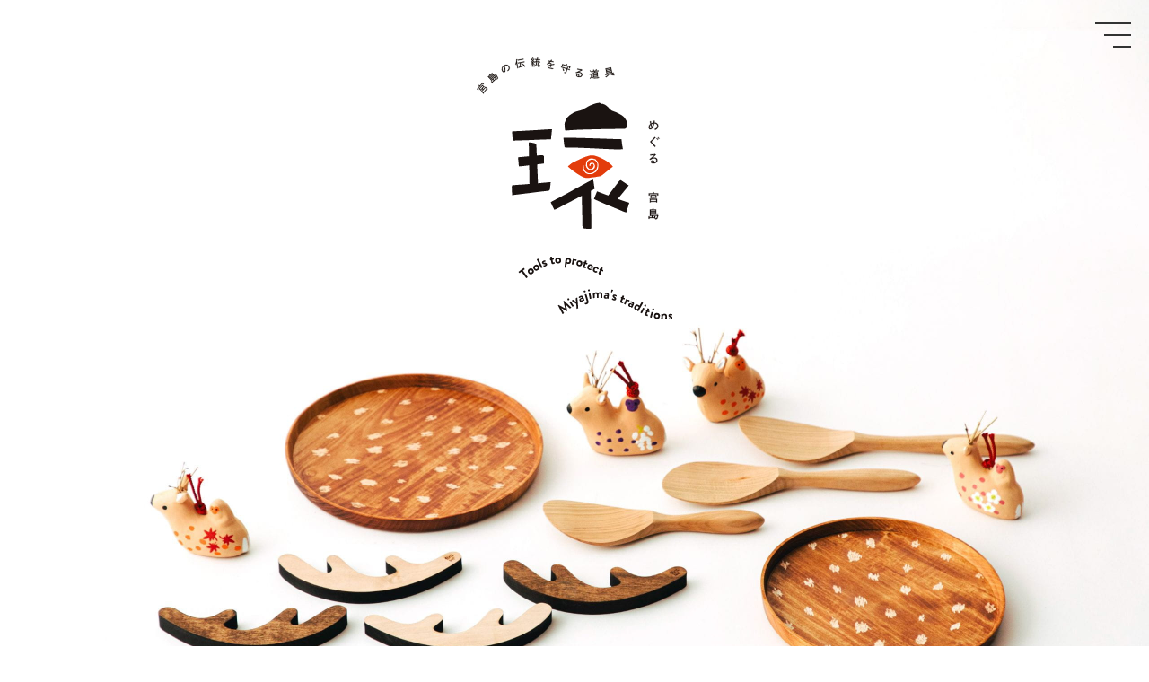

--- FILE ---
content_type: text/html
request_url: https://miyajima-shokokai.com/meguru-miyajima/
body_size: 3262
content:
<!doctype html>
<html><!-- InstanceBegin template="/Templates/base.dwt" codeOutsideHTMLIsLocked="false" -->
<head>
<meta charset="UTF-8">
<meta name="viewport" content="width=device-width,user-scalable=no,maximum-scale=1" />

<!-- Google tag (gtag.js) -->
<script async src="https://www.googletagmanager.com/gtag/js?id=G-RSDY504XN6"></script>
<script>
  window.dataLayer = window.dataLayer || [];
  function gtag(){dataLayer.push(arguments);}
  gtag('js', new Date());

  gtag('config', 'G-RSDY504XN6');
</script>

<!--[if lt IE 9]> 
<script src="../meguru-miyajima/js/html5shiv.min.js"></script> 
<![endif]-->
<link rel="shortcut icon" href="favicon.ico">
<link rel="apple-touch-icon" type="image/png" href="apple-touch-icon-180x180.png">
<link rel="icon" type="image/png" href="icon-192x192.png">
<!-- ========== HEAD COMMON END ===========-->
<!-- InstanceBeginEditable name="doctitle" -->
<title>めぐる・宮島（宮島商工会）</title>
<meta name="description" content="「めぐる」プロダクト「環（めぐる）・宮島」は、宮島の職人たちの技術や宮島らしい独自性を融合させた新しいブランドです。" />
<meta property="og:title" content="めぐる・宮島（宮島商工会）" />
<meta property="og:description" content="「めぐる」プロダクト「環（めぐる）・宮島」は、宮島の職人たちの技術や宮島らしい独自性を融合させた新しいブランドです。" />
<meta property="og:url" content="https://miyajima-shokokai.com/meguru-miyajima/" />
<meta property="og:image" content="https://miyajima-shokokai.com/meguru-miyajima/images/common/og_image.jpg" />
<!-- InstanceEndEditable -->
<meta property="og:type" content="website" />
<meta property="og:site_name" content="めぐる・宮島（宮島商工会）" />
<meta name="twitter:card" content="summary_large_image" />
<link href="css/common.css" rel="stylesheet" type="text/css">
<link href="css/slick.css" rel="stylesheet" type="text/css">
<link href="css/slick-theme.css" rel="stylesheet" type="text/css">
<!-- InstanceBeginEditable name="head" -->
<!-- InstanceEndEditable -->
<!-- InstanceParam name="page_id" type="text" value="top" -->
</head>

<body id="top" class="drawer drawer--right">

<!-- ========== TITLE START ===========-->

<header>
<div class="wrapper">
<div class="logo"><a href="/meguru-miyajima/"><img src="images/common/head_logo.svg" alt="めぐる・宮島"></a></div>
</div>
</header>

<!-- ========== TITLE END ===========-->

<!-- InstanceBeginEditable name="main" -->
<main id="">

<section id="mainimage" class="fadein">
<h1 class="fadein"><img src="images/top/top_logo.svg" alt="めぐる・宮島"></h1>
</section>

<section id="copy">
<div class="copy_slide fadein">
<div class="waku waku1"></div>
<div class="waku waku2"></div>
</div>
<div class="copy_text">
<div class="midashi">
<h2 class="m1 fadein">めぐる</h2>
<h2 class="m2 fadein">宮島</h2>
</div>
<div class="text fadein">神の島から・・<br>
時がめぐり　人が継ぐ<br>
ものが生まれ　思いが還る<br>
嚴島神社参拝の古の「授かりもの」は、<br>
職人たちの手により、<br>
現代の暮らしへと繋ぐ「道具」となり、<br>
宮島の歴史と文化を<br>
未来に伝えていく役目を担います。<br>
神の使い宮島の鹿とともに</div>
</div>
</section>


<section id="movie">
<div id="youtube-area">
<div id="youtube"></div>
<!--<div id="youtube-mask"></div>-->
</div>
</section>


<section id="brand_menu" style="padding-top: 5rem;">
<div class="wrapper">
<h2 class="fadein">ブランド紹介</h2>
<p class="fadein">宮島の伝統工芸の文化や技術に新たな価値を加え未来に繋ぐ、人から人に「めぐる」プロダクト「環（めぐる）・宮島」は、宮島町商工会による伝統工芸のブランドの持続・向上のための支援事業です。<br>
新商品開発を通して、宮島から大都市圏や海外、EC市場等でPRし販路拡大を目指す。<br>
宮島島内のモノづくり事業者４社が参加する、職人たちの技術や宮島らしい独自性を融合させた新しいブランドです。</p>
<ul class="item">
<li class="fadeup"><a href="shakushi">
<div class="image"><img src="images/common/brand_shakushi.jpg" alt="宮島杓子"></div>
<h3>宮島杓子<span class="name">株式会社宮島工芸製作所</span></h3></a></li>
<li class="fadeup"><a href="bon">
<div class="image"><img src="images/common/brand_bon.jpg" alt="宮島細工のお盆"></div>
<h3>宮島細工のお盆<span class="name">株式会社村上工芸</span></h3></a></li>
<li class="fadeup"><a href="dorei">
<div class="image"><img src="images/common/brand_dorei.jpg" alt="宮島土鈴"></div>
<h3>宮島土鈴<span class="name">越智陶芸</span></h3></a></li>
<li class="fadeup"><a href="nabeshiki">
<div class="image"><img src="images/common/brand_nabeshiki.jpg" alt="宮島鍋敷き"></div>
<h3>宮島鍋敷き<span class="name">株式会社杓子の家</span></h3></a></li>
</ul>
<div class="ill fadein"><img src="images/common/ill_miyajima.png" alt=""></div>
</div>
</section>


<section id="teshigoto" class="fadein">
<a href="teshigoto">
<div class="midashi">
<h2>宮島の伝統工芸・手仕事について</h2>
<h3>宮島細工｜宮島杓子｜宮島土鈴</h3>
</div>
</a>
</section>

</main>
<!-- InstanceEndEditable -->

<!--========= FOOTER START =========--> 
<!-- footer -->
<footer>
<div class="wrapper">
<h2><a href="/meguru-miyajima/"><img src="/meguru-miyajima/images/common/foot_logo.svg" alt="めぐる・宮島"></a></h2>
<h3>伴走型小規模事業者支援推進事業<br>
宮島町商工会</h3>
<p>〒739-0588 広島県廿日市市宮島町527-1<br>
<script type="text/javascript">
function converter(M){
var str="", str_as="";
for(var i=0;i<M.length;i++){
str_as = M.charCodeAt(i);
str += String.fromCharCode(str_as + 1);
}
return str;
}
var ad = converter(String.fromCharCode(104,109,101,110,63,108,104,120,96,105)+String.fromCharCode(104,108,96,44,114,103,110,106,110,106,96,104,45,98,110,108));
document.write("<a href=\"mai"+"lto:"+ad+"\">"+ad+"<\/a>");
</script>
<br>
TEL <a href="tel:0829-44-2828">0829-44-2828</a></p>
<div class="copyright">©️meguru miyajima</div>
</div>
</footer>

<!-- pageup -->
<div id="pageup"> <a href="#" onclick="backToTop(); return false"><i class="fa fa-angle-up"></i><br>
PageUP</a> </div>

<!-- sp-menu -->
<div id="sp-menu">
<button type="button" class="drawer-toggle drawer-hamburger"> <span class="sr-only">toggle navigation</span> <span class="drawer-hamburger-icon"></span>
<div class="text"></div>
</button>
<nav class="drawer-nav" role="navigation">
<div class="drawer-menu">
<h2><a href="/meguru-miyajima/"><img src="images/common/sp_logo.svg" alt="めぐる・宮島"></a></h2>
<nav>
<ul class="item">
<li><a href="shakushi/"><img src="images/common/brand_shakushi.jpg" alt="宮島杓子">宮島杓子</a></li>
<li><a href="bon/"><img src="images/common/brand_bon.jpg" alt="宮島細工のお盆">宮島細工のお盆</a></li>
<li><a href="dorei/"><img src="images/common/brand_dorei.jpg" alt="宮島土鈴">宮島土鈴</a></li>
<li><a href="nabeshiki/"><img src="images/common/brand_nabeshiki.jpg" alt="宮島鍋敷き">宮島鍋敷き</a></li>
</ul>
<div class="teshigoto"><a href="teshigoto/"><span class="text">宮島の伝統工芸・手仕事について</span></a></div>
<ul class="contact">
<li><script type="text/javascript">
function converter(M){
var str="", str_as="";
for(var i=0;i<M.length;i++){
str_as = M.charCodeAt(i);
str += String.fromCharCode(str_as + 1);
}
return str;
}
function mail_to(k_1,k_2)
{eval(String.fromCharCode(108,111,99,97,116,105,111,110,46,104,114,101,102,32,
61,32,39,109,97,105,108,116,111,58) 
+ escape(k_1) + 
converter(String.fromCharCode(104,109,101,110,63,108,104,120,96,105,104,108,96,44,114,103,110,106,110,106,96,104,45,98,110,108,
62,114,116,97,105,100,98,115,60)) 
+ escape(k_2) + "'");} 
document.write('<a href=JavaScript:mail_to("","")><img src="/meguru-miyajima/images/common/icon_mail_w.svg" alt="Mail"><\/a>');
</script></li>
<li><a href="tel:0829-44-2828"><img src="images/common/icon_phone_w.svg" alt="TEL"></a></li>
</ul>
</nav>

</div>
</nav>
</div>

<!-- script --> 
<script src="https://ajax.googleapis.com/ajax/libs/jquery/3.5.1/jquery.min.js"></script> 
<script type="text/javascript" src="//code.jquery.com/jquery-migrate-1.2.1.min.js"></script> 
<script src="js/jquery.inview.js"></script> 
<script src="https://cdnjs.cloudflare.com/ajax/libs/iScroll/5.1.3/iscroll.min.js"></script> 
<script src="js/drawer.min.js"></script> 
<script type="text/javascript" src="js/slick.min.js"></script>
<script type="text/javascript" src="js/script.js"></script> 

<!--========= FOOTER END =========-->

</body>
<!-- InstanceEnd --></html>

--- FILE ---
content_type: text/css
request_url: https://miyajima-shokokai.com/meguru-miyajima/css/common.css
body_size: 6252
content:
@charset "UTF-8";
/*!!!! このcssはsass（sass/同名の.scssファイル）からコンパイルされています。修正時はこのcssを直接いじらないようにお願いします  */
@import url("https://fonts.googleapis.com/css2?family=Noto+Serif+JP:wght@400;600&display=swap");
html {
  font-size: 18px;
}
@media only screen and (max-width: 1024px) {
  html {
    font-size: 15px;
  }
}

body {
  font-family: YuGothic, "Yu Gothic Medium", "Yu Gothic", "Hiragino Kaku Gothic ProN", "ヒラギノ角ゴ ProN W3", "ヒラギノ角ゴ Pro W3", "メイリオ", Meiryo, sans-serif;
  font-weight: 500;
  -webkit-font-feature-settings: "palt";
          font-feature-settings: "palt";
  color: #333333;
  -webkit-text-size-adjust: 100%;
  word-wrap: break-word;
}

* {
  margin: 0;
  padding: 0;
  -webkit-box-sizing: border-box;
          box-sizing: border-box;
}

img {
  vertical-align: bottom;
  max-width: 100%;
  height: auto;
}
@media only screen and (max-width: 1024px) {
  img {
    border: 0;
    max-width: 100%;
    height: auto;
  }
}

a {
  color: #333333;
  text-decoration: none;
  -webkit-transition: 0.5s;
  transition: 0.5s;
}
a:hover {
  opacity: 0.7;
}
a img {
  border: none;
}

i {
  padding: 0 5px;
}

ul {
  letter-spacing: -1em;
}
ul li {
  letter-spacing: 0;
  list-style: none;
}

.pc {
  display: block;
}
@media only screen and (max-width: 1024px) {
  .pc {
    display: none;
  }
}

.tablet {
  display: none;
}
@media only screen and (max-width: 1024px) {
  .tablet {
    display: block;
  }
}
@media only screen and (max-width: 600px) {
  .tablet {
    display: none;
  }
}

.sp {
  display: none;
}
@media only screen and (max-width: 1024px) {
  .sp {
    display: block;
  }
}

.ssp {
  display: none;
}
@media only screen and (max-width: 600px) {
  .ssp {
    display: block;
  }
}

/*PC改行加える*/
.br-pc {
  display: inherit;
}
@media only screen and (max-width: 1024px) {
  .br-pc {
    display: none;
  }
}

/*PC改行無効*/
.br_sp {
  display: none;
}
@media only screen and (max-width: 1024px) {
  .br_sp {
    display: block;
  }
}

.br_ssp {
  display: none;
}
@media only screen and (max-width: 600px) {
  .br_ssp {
    display: block;
  }
}

/*ズームイン表示*/
.zoomin {
  -webkit-transition: 0.8s;
  transition: 0.8s;
  transform: scale(0, 0);
  -webkit-transform: scale(0, 0);
}

.mv01 {
  transform: scale(1, 1);
  -webkit-transform: scale(1, 1);
}

/*フェードイン表示*/
.fadein {
  -webkit-transition: 0.8s;
  transition: 0.8s;
  opacity: 0;
}

.fadein:not(:target) {
  opacity: 1\9 ;
  /*IE9対策*/
}

.mv02 {
  opacity: 1;
}

/*移動＋フェードイン表示*/
.fadeup {
  -webkit-transition: 0.8s;
  transition: 0.8s;
  opacity: 0;
  transform: translate(0, 60px);
  -webkit-transform: translate(0, 60px);
}

.fadeup:not(:target) {
  opacity: 1\9 ;
  /*IE9対策*/
}

.mv07 {
  opacity: 1;
  transform: translate(0, 0);
  -webkit-transform: translate(0, 0);
}

@media print {
  .zoomin, .fadein, .fadeup {
    opacity: 1;
  }
}
/************************************

wrapper

************************************/
.wrapper {
  max-width: 1200px;
  width: 90%;
  margin: 0 auto;
}
.wrapper::after {
  content: "";
  display: block;
  clear: both;
}
@media only screen and (max-width: 1024px) {
  .wrapper {
    width: 84%;
  }
}

/************************************

.list(flexbox)

************************************/
.list {
  display: block;
  display: -webkit-box;
  display: -ms-flexbox;
  display: flex;
  -ms-flex-wrap: wrap;
      flex-wrap: wrap;
}
.list::after {
  content: "";
  display: block;
  clear: both;
}

/************************************

header

************************************/
header {
  height: 100px;
  display: -webkit-box;
  display: -ms-flexbox;
  display: flex;
  -ms-flex-wrap: wrap;
      flex-wrap: wrap;
  -webkit-box-align: center;
      -ms-flex-align: center;
          align-items: center;
}
@media print {
  header {
    position: relative;
  }
}
@media only screen and (max-width: 1024px) {
  header {
    height: 70px;
  }
}
header .wrapper {
  width: 94%;
  max-width: 94%;
}
header .logo {
  width: 220px;
}
@media only screen and (max-width: 1024px) {
  header .logo {
    width: 150px;
  }
}

footer {
  padding: 4rem 0;
  text-align: center;
}
footer h2 {
  margin: 0 auto;
}
@media only screen and (max-width: 1024px) {
  footer h2 {
    width: 90px;
  }
}
footer h3 {
  font-size: 1rem;
  margin: 2rem 0 1rem;
}
footer p {
  font-size: 0.85rem;
  line-height: 1.8;
}
footer .copyright {
  font-size: 0.75rem;
  letter-spacing: 0.2em;
  margin: 2rem 0 0;
}

/************************************

PageUP

************************************/
#pageup {
  position: fixed;
  width: 50px;
  height: 50px;
  bottom: 5px;
  right: 5px;
  z-index: 10;
  font-size: 8px;
  text-align: center;
  -webkit-transition: 0.5s;
  transition: 0.5s;
}
#pageup.none {
  display: none;
}
#pageup a {
  width: 50px;
  padding: 36px 0 4px 0;
  position: relative;
  display: block;
  text-decoration: none;
  line-height: 100%;
  color: #555;
}
#pageup a::before {
  position: absolute;
  top: 26px;
  left: 0px;
  right: 0;
  margin: auto;
  border-top: 1px solid #555;
  border-left: 1px solid #555;
  width: 20px;
  height: 20px;
  -webkit-transform: translateY(-50%) rotate(45deg);
  transform: translateY(-50%) rotate(45deg);
  content: "";
}

/************************************

main

************************************/
main {
  display: block;
}
main section {
  margin-bottom: 7rem;
}
@media only screen and (max-width: 1024px) {
  main section {
    margin-bottom: 5rem;
  }
}
main h1, main h2, main h3, main h4, main h5, main h6 {
  font-weight: 600;
  font-family: "Noto Serif JP", "Hiragino Mincho ProN", "游明朝", "YuMincho", "HGS明朝E", serif;
}

#brand_menu h2 {
  padding-top: 100px;
  text-align: center;
  position: relative;
  font-family: "Noto Serif JP", "Hiragino Mincho ProN", "游明朝", "YuMincho", "HGS明朝E", serif;
  font-size: 1.8rem;
  margin-bottom: 3rem;
}
@media only screen and (max-width: 1024px) {
  #brand_menu h2 {
    padding-top: 60px;
    font-size: 1.5rem;
  }
}
#brand_menu h2::before {
  position: absolute;
  top: 0;
  right: 0;
  left: 0px;
  margin: auto;
  width: 1px;
  height: 80px;
  background-color: #333333;
  content: "";
}
@media only screen and (max-width: 1024px) {
  #brand_menu h2::before {
    height: 50px;
  }
}
#brand_menu p {
  max-width: 800px;
  margin: 0 auto 3rem;
  line-height: 2;
}
#brand_menu .item {
  display: -webkit-box;
  display: -ms-flexbox;
  display: flex;
  -ms-flex-wrap: wrap;
      flex-wrap: wrap;
  -webkit-box-pack: justify;
      -ms-flex-pack: justify;
          justify-content: space-between;
}
#brand_menu .item li {
  width: 23%;
}
@media only screen and (max-width: 600px) {
  #brand_menu .item li {
    width: 48%;
    margin-bottom: 2rem;
  }
}
#brand_menu .item li:nth-child(2) {
  -webkit-transition-delay: 0.1s;
          transition-delay: 0.1s;
}
#brand_menu .item li:nth-child(3) {
  -webkit-transition-delay: 0.2s;
          transition-delay: 0.2s;
}
#brand_menu .item li:nth-child(4) {
  -webkit-transition-delay: 0.3s;
          transition-delay: 0.3s;
}
#brand_menu .item .image {
  overflow: hidden;
  margin-bottom: 1rem;
}
@media only screen and (max-width: 600px) {
  #brand_menu .item .image {
    margin-bottom: 0.5rem;
  }
}
#brand_menu .item .image img {
  width: 100%;
  display: block;
  -webkit-transition-duration: 0.5s;
          transition-duration: 0.5s;
}
#brand_menu .item .image img:hover {
  -webkit-transform: scale(1.1);
          transform: scale(1.1);
  -webkit-transition-duration: 0.5s;
          transition-duration: 0.5s;
  opacity: 1;
}
#brand_menu .item h3 {
  font-size: 1.1rem;
}
#brand_menu .item .name {
  display: block;
  font-family: YuGothic, "Yu Gothic Medium", "Yu Gothic", "Hiragino Kaku Gothic ProN", "ヒラギノ角ゴ ProN W3", "ヒラギノ角ゴ Pro W3", "メイリオ", Meiryo, sans-serif;
  font-size: 0.8rem;
  font-weight: 400;
}
#brand_menu .ill {
  margin: 3rem auto 0;
  max-width: 640px;
  width: 90%;
}
@media only screen and (max-width: 600px) {
  #brand_menu.other .wrapper {
    width: 90%;
  }
}
#brand_menu.other h2.other {
  font-size: 1.4rem;
}
#brand_menu.other h2.other::before {
  display: none;
}
#brand_menu.other .item li {
  width: 31%;
}
@media only screen and (max-width: 600px) {
  #brand_menu.other .item li h3 {
    font-size: 3.5vw;
  }
}
@media only screen and (max-width: 600px) {
  #brand_menu.other .item li .name {
    font-size: 3vw;
  }
}

#pre {
  display: -webkit-box;
  display: -ms-flexbox;
  display: flex;
  -ms-flex-wrap: wrap;
      flex-wrap: wrap;
  -webkit-box-pack: center;
      -ms-flex-pack: center;
          justify-content: center;
  -webkit-box-align: center;
      -ms-flex-align: center;
          align-items: center;
  width: 100%;
  height: 100vh;
}
#pre #pre_contents {
  width: 100%;
  max-width: 1200px;
}
#pre h4 {
  font-weight: normal;
  margin-top: 2rem;
  font-size: 13px;
  letter-spacing: 0.2em;
}
#pre p {
  margin-top: 2rem;
  font-size: 12px;
  letter-spacing: 0.08em;
}
#pre p a {
  text-decoration: underline;
}

/************************************

raf

************************************/
.raf {
  width: 100%;
  max-width: 1280px;
  margin: 0 auto;
}
.raf.raf-sp {
  max-width: 400px;
  border: 1px solid #eeeeee;
}

.raf img {
  width: 100%;
  height: auto;
}

.raf a:hover {
  opacity: 1;
}

/*!------------------------------------*\
Base
\*!------------------------------------*/
.drawer-nav {
  position: fixed;
  z-index: 1000;
  top: 0;
  overflow: hidden;
  width: 100vw;
  color: #333333;
  height: 100%;
  background-color: #333333;
  color: #fff;
}
.drawer-nav a {
  color: #fff;
}

.drawer-menu {
  margin: 0;
  padding: 0;
  list-style: none;
}

/*! overlay */
.drawer-overlay {
  position: fixed;
  z-index: 100;
  top: 0;
  left: 0;
  display: none;
  width: 100%;
  height: 100%;
  background-color: rgba(0, 0, 0, 0.2);
}

.drawer-open .drawer-overlay {
  display: block;
}

.drawer--right.drawer-open .drawer-nav,
.drawer--right .drawer-hamburger,
.drawer--right.drawer-open .drawer-navbar .drawer-hamburger {
  right: 0;
  overflow: auto;
  -webkit-overflow-scrolling: touch;
}

/*!------------------------------------*\
Right
\*!------------------------------------*/
.drawer--right .drawer-nav {
  right: -100vw;
  -webkit-transition: right 0.6s cubic-bezier(0.19, 1, 0.22, 1);
  transition: right 0.6s cubic-bezier(0.19, 1, 0.22, 1);
}

.drawer--right.drawer-open .drawer-nav,
.drawer--right .drawer-hamburger,
.drawer--right.drawer-open .drawer-navbar .drawer-hamburger {
  right: 0;
}

.drawer--right.drawer-open .drawer-hamburger {
  right: auto;
  left: 3vw;
}
/*!------------------------------------*\
Hamburger
\*!------------------------------------*/
.drawer-hamburger {
  position: fixed;
  z-index: 9999;
  top: 7px;
  -webkit-box-sizing: content-box;
          box-sizing: content-box;
  width: 40px;
  padding-top: 18px;
  padding-right: 20px;
  padding-bottom: 30px;
  padding-left: 10ox;
  background-color: transparent;
  -webkit-transition: all 0.6s cubic-bezier(0.19, 1, 0.22, 1);
  transition: all 0.6s cubic-bezier(0.19, 1, 0.22, 1);
  -webkit-transform: translate3d(0, 0, 0);
  transform: translate3d(0, 0, 0);
  border: 0;
  outline: 0;
}
@media only screen and (max-width: 1024px) {
  .drawer-hamburger {
    top: 3px;
  }
}

.drawer-hamburger:hover {
  cursor: pointer;
  background-color: transparent;
}

.drawer-hamburger-icon,
.drawer-hamburger-icon:before,
.drawer-hamburger-icon:after {
  height: 2px;
  -webkit-transition: all 0.6s cubic-bezier(0.19, 1, 0.22, 1);
  transition: all 0.6s cubic-bezier(0.19, 1, 0.22, 1);
  background-color: #333333;
  -webkit-transition: 0.3s;
  transition: 0.3s;
  -webkit-transition-delay: 0.2s;
          transition-delay: 0.2s;
}

.drawer-hamburger-icon {
  width: 30px;
  margin: 13px 0 0 10px;
  position: relative;
  display: block;
}

.drawer-hamburger-icon:before,
.drawer-hamburger-icon:after {
  position: absolute;
  right: 0;
  content: " ";
}

.drawer-hamburger-icon:before {
  top: -13px;
  width: 40px;
}

.drawer-hamburger-icon:after {
  top: 13px;
  width: 20px;
}

.drawer-open .drawer-hamburger-icon {
  background-color: transparent;
  margin: 13px 0 0;
  width: 40px;
}

.drawer-open .drawer-hamburger-icon:before,
.drawer-open .drawer-hamburger-icon:after {
  top: 0;
  width: 40px;
  background-color: #fff;
}

.drawer-open .drawer-hamburger-icon:before {
  -webkit-transform: rotate(45deg);
  transform: rotate(45deg);
}

.drawer-open .drawer-hamburger-icon:after {
  -webkit-transform: rotate(-45deg);
  transform: rotate(-45deg);
}

/*!------------------------------------*\
accessibility
\*!------------------------------------*/
/*!
* Only display content to screen readers
* See: http://a11yproject.com/posts/how-to-hide-content
*/
.sr-only {
  position: absolute;
  overflow: hidden;
  clip: rect(0, 0, 0, 0);
  width: 1px;
  height: 1px;
  margin: -1px;
  padding: 0;
  border: 0;
}

/*!
* Use in conjunction with .sr-only to only display content when it's focused.
* Useful for "Skip to main content" links; see http://www.w3.org/TR/2013/NOTE-WCAG20-TECHS-20130905/G1
* Credit: HTML5 Boilerplate
*/
.sr-only-focusable:active,
.sr-only-focusable:focus {
  position: static;
  overflow: visible;
  clip: auto;
  width: auto;
  height: auto;
  margin: 0;
}

/*!------------------------------------*\
Container
\*!------------------------------------*/
.drawer-menu {
  max-width: 600px;
  width: 90%;
  margin: 4rem auto;
}

.drawer-menu h2 {
  max-width: 100px;
  width: 100%;
  margin: 0 auto 3rem;
}

.drawer-menu ul {
  display: -webkit-box;
  display: -ms-flexbox;
  display: flex;
  -ms-flex-wrap: wrap;
      flex-wrap: wrap;
  -webkit-box-pack: justify;
      -ms-flex-pack: justify;
          justify-content: space-between;
}

.drawer-menu li {
  width: 24%;
  font-family: "Noto Serif JP", "Hiragino Mincho ProN", "游明朝", "YuMincho", "HGS明朝E", serif;
  font-size: 0.9rem;
}
.drawer-menu li a {
  display: block;
}
.drawer-menu li img {
  display: block;
  margin-bottom: 10px;
}

.drawer-menu .teshigoto {
  margin-top: 2rem;
}
.drawer-menu .teshigoto a {
  display: block;
  width: 100%;
  height: 0;
  padding-top: 25%;
  background-image: url("../images/top/dento_back.png");
  background-size: cover;
  position: relative;
}
.drawer-menu .teshigoto .text {
  position: absolute;
  text-align: center;
  top: 0;
  bottom: 0;
  margin: auto;
  font-size: 1rem;
  height: 1rem;
  line-height: 1;
  width: 100%;
  font-family: "Noto Serif JP", "Hiragino Mincho ProN", "游明朝", "YuMincho", "HGS明朝E", serif;
  letter-spacing: 0.1em;
}

.drawer-menu .contact {
  margin-top: 2rem;
  display: -webkit-box;
  display: -ms-flexbox;
  display: flex;
  -ms-flex-wrap: wrap;
      flex-wrap: wrap;
  -webkit-box-pack: center;
      -ms-flex-pack: center;
          justify-content: center;
}
.drawer-menu .contact li {
  width: 24px;
  margin: 0 10px;
}

#top header {
  display: none;
}
#top #mainimage {
  width: 100vw;
  height: 100vh;
  position: relative;
  background-size: cover;
  background-position: center;
  background-repeat: no-repeat;
  background-image: url("../images/top/mainimage.jpg");
  margin-bottom: 0;
}
@media screen and (max-width: 1024px) and (orientation: landscape) {
  #top #mainimage {
    /* 横向きの場合のスタイル */
  }
}
@media screen and (max-width: 1024px) and (orientation: portrait) {
  #top #mainimage {
    /* 縦向きの場合のスタイル */
    height: 60vh;
  }
}
@media only screen and (max-width: 600px) {
  #top #mainimage {
    height: 100vh;
    background-image: url("../images/top/mainimage-sp.jpg");
  }
}
#top #mainimage h1 {
  position: absolute;
  width: 17vw;
  left: 0;
  right: 0;
  top: 5vw;
  margin: auto;
  -webkit-transition-delay: 0.5s;
          transition-delay: 0.5s;
}
@media only screen and (max-width: 600px) {
  #top #mainimage h1 {
    width: 40vw;
    top: 15vw;
  }
}
#top #mainimage h1 img {
  width: 100%;
}
#top #copy {
  width: 100vw;
  height: 100vh;
  position: relative;
  margin-bottom: 0;
}
@media screen and (max-width: 1024px) and (orientation: landscape) {
  #top #copy {
    /* 横向きの場合のスタイル */
  }
}
@media screen and (max-width: 1024px) and (orientation: portrait) {
  #top #copy {
    /* 縦向きの場合のスタイル */
    height: 60vh;
  }
}
@media only screen and (max-width: 600px) {
  #top #copy {
    height: 100vh;
  }
}
#top #copy .copy_slide .waku {
  width: 100vw;
  height: 100vh;
  background-size: cover;
  background-position: center;
  background-repeat: no-repeat;
}
@media screen and (max-width: 1024px) and (orientation: landscape) {
  #top #copy .copy_slide .waku {
    /* 横向きの場合のスタイル */
  }
}
@media screen and (max-width: 1024px) and (orientation: portrait) {
  #top #copy .copy_slide .waku {
    /* 縦向きの場合のスタイル */
    height: 60vh;
  }
}
@media only screen and (max-width: 600px) {
  #top #copy .copy_slide .waku {
    height: 100vh;
  }
}
#top #copy .copy_slide .waku1 {
  background-image: url("../images/top/copy1.jpg");
}
#top #copy .copy_slide .waku2 {
  background-image: url("../images/top/copy2.jpg");
}
#top #copy .copy_text {
  position: absolute;
  z-index: 2;
  right: 10vw;
  top: 12vw;
  color: #fff;
  font-weight: 700;
  display: -webkit-box;
  display: -ms-flexbox;
  display: flex;
  -ms-flex-wrap: wrap;
      flex-wrap: wrap;
  -webkit-box-pack: end;
      -ms-flex-pack: end;
          justify-content: flex-end;
}
@media screen and (max-width: 1024px) and (orientation: portrait) {
  #top #copy .copy_text {
    /* 縦向きの場合のスタイル */
    top: 6vw;
  }
}
@media only screen and (max-width: 600px) {
  #top #copy .copy_text {
    top: 30vw;
  }
}
#top #copy .midashi {
  -webkit-box-ordinal-group: 3;
      -ms-flex-order: 2;
          order: 2;
  display: -webkit-box;
  display: -ms-flexbox;
  display: flex;
  -ms-flex-wrap: wrap;
      flex-wrap: wrap;
  -webkit-box-pack: end;
      -ms-flex-pack: end;
          justify-content: flex-end;
  margin-left: 3rem;
}
@media only screen and (max-width: 1024px) {
  #top #copy .midashi {
    margin-left: 3vw;
  }
}
#top #copy .midashi h2 {
  -webkit-writing-mode: vertical-rl;
  -ms-writing-mode: tb-rl;
  writing-mode: vertical-rl;
  text-orientation: upright;
  font-size: 2rem;
  letter-spacing: 0.3em;
}
@media only screen and (max-width: 1024px) {
  #top #copy .midashi h2 {
    font-size: 4vw;
  }
}
@media only screen and (max-width: 600px) {
  #top #copy .midashi h2 {
    font-size: 6vw;
  }
}
#top #copy .midashi .m1 {
  -webkit-box-ordinal-group: 3;
      -ms-flex-order: 2;
          order: 2;
  -webkit-transition-delay: 0.1s;
          transition-delay: 0.1s;
}
#top #copy .midashi .m2 {
  -webkit-box-ordinal-group: 2;
      -ms-flex-order: 1;
          order: 1;
  padding-top: 5rem;
  -webkit-transition-delay: 0.3s;
          transition-delay: 0.3s;
}
@media only screen and (max-width: 1024px) {
  #top #copy .midashi .m2 {
    padding-top: 10vw;
  }
}
#top #copy .text {
  -webkit-transition-delay: 0.6s;
          transition-delay: 0.6s;
  margin-top: 5rem;
  line-height: 2.5;
  -webkit-box-ordinal-group: 2;
      -ms-flex-order: 1;
          order: 1;
  letter-spacing: 0.08em;
  -webkit-writing-mode: vertical-rl;
  -ms-writing-mode: tb-rl;
  writing-mode: vertical-rl;
  text-orientation: upright;
}
@media only screen and (max-width: 1024px) {
  #top #copy .text {
    font-size: 2vw;
    margin-top: 10vw;
  }
}
@media only screen and (max-width: 600px) {
  #top #copy .text {
    font-size: 3vw;
    line-height: 2;
  }
}
#top #movie {
  position: relative;
  width: 100vw;
  height: 56.25vw;
  overflow: hidden;
  margin-bottom: 0;
}
@media only screen and (max-width: 1024px) {
  #top #movie {
    height: 56.25vw;
  }
}
#top #movie #youtube {
  width: 100vw;
  height: 56.25vw;
}
#top #movie #youtube-mask {
  position: absolute;
  z-index: 2;
  top: 0;
  width: 100%;
  height: 100%;
}
#top #teshigoto {
  position: relative;
  text-align: center;
  margin-bottom: 0;
}
#top #teshigoto a {
  position: relative;
  display: block;
  width: 100vw;
  height: 30vw;
  background-image: url("../images/top/dento_back.png");
  background-size: cover;
  background-position: center;
  background-repeat: no-repeat;
  color: #fff;
  display: -webkit-box;
  display: -ms-flexbox;
  display: flex;
  -ms-flex-wrap: wrap;
      flex-wrap: wrap;
  -webkit-box-pack: center;
      -ms-flex-pack: center;
          justify-content: center;
  -webkit-box-align: center;
      -ms-flex-align: center;
          align-items: center;
  z-index: 1;
  -webkit-transition: 0.5s;
  transition: 0.5s;
}
@media only screen and (max-width: 600px) {
  #top #teshigoto a {
    height: 50vw;
  }
}
#top #teshigoto a::before {
  content: "";
  width: 100%;
  height: 100%;
  position: absolute;
  top: 0;
  left: 0;
  z-index: -1;
  background-color: rgba(0, 0, 0, 0.4);
  -webkit-transform-origin: 100% 50%;
          transform-origin: 100% 50%;
  -webkit-transform: scaleX(0);
          transform: scaleX(0);
  -webkit-transition: -webkit-transform ease 0.5s;
  transition: -webkit-transform ease 0.5s;
  transition: transform ease 0.5s;
  transition: transform ease 0.5s, -webkit-transform ease 0.5s;
}
#top #teshigoto a:hover {
  opacity: 1;
  background-color: #333333;
}
#top #teshigoto a:hover::before {
  -webkit-transform-origin: 0% 50%;
          transform-origin: 0% 50%;
  -webkit-transform: scaleX(1);
          transform: scaleX(1);
}
#top #teshigoto h2 {
  padding-top: 80px;
  position: relative;
  font-size: 1.6rem;
}
@media only screen and (max-width: 1024px) {
  #top #teshigoto h2 {
    padding-top: 46px;
    font-size: 1.3rem;
  }
}
#top #teshigoto h2::before {
  position: absolute;
  top: 0;
  right: 0;
  left: 0px;
  margin: auto;
  width: 1px;
  height: 60px;
  background-color: #fff;
  content: "";
}
@media only screen and (max-width: 1024px) {
  #top #teshigoto h2::before {
    height: 36px;
  }
}
#top #teshigoto h3 {
  font-family: YuGothic, "Yu Gothic Medium", "Yu Gothic", "Hiragino Kaku Gothic ProN", "ヒラギノ角ゴ ProN W3", "ヒラギノ角ゴ Pro W3", "メイリオ", Meiryo, sans-serif;
  font-size: 0.9rem;
  margin: 0.5rem 0 0;
}

#item #item_main {
  display: -webkit-box;
  display: -ms-flexbox;
  display: flex;
  -ms-flex-wrap: wrap;
      flex-wrap: wrap;
  -webkit-box-pack: justify;
      -ms-flex-pack: justify;
          justify-content: space-between;
  position: relative;
}
@media only screen and (max-width: 600px) {
  #item #item_main {
    padding-bottom: 20vw;
  }
}
#item #item_main .image {
  width: 60%;
}
@media only screen and (max-width: 600px) {
  #item #item_main .image {
    width: 70%;
  }
}
#item #item_main .text {
  width: 30%;
  margin: 5%;
  position: relative;
}
@media only screen and (max-width: 600px) {
  #item #item_main .text {
    width: 20%;
    position: static;
  }
}
#item #item_main .midashi {
  display: -webkit-box;
  display: -ms-flexbox;
  display: flex;
  -ms-flex-wrap: wrap;
      flex-wrap: wrap;
  -webkit-box-pack: end;
      -ms-flex-pack: end;
          justify-content: flex-end;
  padding-right: 8%;
}
#item #item_main .midashi h1 {
  -webkit-writing-mode: vertical-rl;
  -ms-writing-mode: tb-rl;
  writing-mode: vertical-rl;
  text-orientation: upright;
  -webkit-box-ordinal-group: 3;
      -ms-flex-order: 2;
          order: 2;
  letter-spacing: 0.2em;
  font-size: 3vw;
}
@media only screen and (max-width: 1024px) {
  #item #item_main .midashi h1 {
    font-size: 3.5vw;
  }
}
@media only screen and (max-width: 600px) {
  #item #item_main .midashi h1 {
    font-size: 6vw;
  }
}
#item #item_main .midashi h2 {
  -webkit-writing-mode: vertical-rl;
  -ms-writing-mode: tb-rl;
  writing-mode: vertical-rl;
  text-orientation: upright;
  -webkit-box-ordinal-group: 2;
      -ms-flex-order: 1;
          order: 1;
  font-size: 1.7vw;
  font-family: YuGothic, "Yu Gothic Medium", "Yu Gothic", "Hiragino Kaku Gothic ProN", "ヒラギノ角ゴ ProN W3", "ヒラギノ角ゴ Pro W3", "メイリオ", Meiryo, sans-serif;
  letter-spacing: 0.1em;
  margin-right: 10px;
}
@media only screen and (max-width: 1024px) {
  #item #item_main .midashi h2 {
    font-size: 2vw;
  }
}
@media only screen and (max-width: 600px) {
  #item #item_main .midashi h2 {
    font-size: 3.5vw;
    margin-right: 5px;
  }
}
#item #item_main .data {
  position: absolute;
  bottom: 0;
  left: 0;
  font-size: 1.2vw;
  line-height: 1.6;
  padding-left: 1rem;
  border-left: 3px solid #333333;
}
@media only screen and (max-width: 1024px) {
  #item #item_main .data {
    font-size: 1.5vw;
  }
}
@media only screen and (max-width: 600px) {
  #item #item_main .data {
    position: absolute;
    bottom: 0;
    left: 5%;
    font-size: 3vw;
  }
}
#item #item_slide {
  /* Dots */
}
#item #item_slide .waku {
  padding: 0 10px;
}
#item #item_slide .slick-prev,
#item #item_slide .slick-next {
  top: 45%;
  z-index: 2;
  display: block;
  width: 36px;
  height: 36px;
  -webkit-transform: translate(0, 0);
          transform: translate(0, 0);
  -webkit-transform: rotate(45deg);
          transform: rotate(45deg);
}
@media only screen and (max-width: 1024px) {
  #item #item_slide .slick-prev,
#item #item_slide .slick-next {
    width: 24px;
    height: 24px;
  }
}
#item #item_slide .slick-prev:hover,
#item #item_slide .slick-prev:focus,
#item #item_slide .slick-next:hover,
#item #item_slide .slick-next:focus {
  color: transparent;
  outline: none;
  background: transparent;
}
#item #item_slide .slick-prev:before,
#item #item_slide .slick-next:before {
  display: none;
}
#item #item_slide .slick-prev {
  left: 4%;
  border-left: 1px solid #333333;
  border-bottom: 1px solid #333333;
}
#item #item_slide .slick-next {
  right: 4%;
  border-top: 1px solid #333333;
  border-right: 1px solid #333333;
}
#item #item_slide .slick-dotted.slick-slider {
  margin-bottom: 40px;
}
#item #item_slide .slick-dots {
  bottom: -40px;
}
#item #item_slide .slick-dots li button:before {
  font-size: 10px;
}
#item #maker .maker_top {
  display: -webkit-box;
  display: -ms-flexbox;
  display: flex;
  -ms-flex-wrap: wrap;
      flex-wrap: wrap;
  -webkit-box-pack: justify;
      -ms-flex-pack: justify;
          justify-content: space-between;
  margin-bottom: 6rem;
}
#item #maker .maker_top .image {
  width: 62%;
}
@media only screen and (max-width: 600px) {
  #item #maker .maker_top .image {
    width: 90%;
  }
}
#item #maker .maker_top .text {
  position: relative;
  width: 28%;
  margin: 5%;
  padding-top: 7%;
}
@media only screen and (max-width: 600px) {
  #item #maker .maker_top .text {
    width: 84%;
    margin: 0 auto;
  }
}
#item #maker .maker_top .text::before {
  position: absolute;
  top: 0%;
  right: 2%;
  width: 100px;
  height: 65px;
  background-image: url("../images/common/ill1.png");
  background-repeat: no-repeat;
  background-size: contain;
  content: "";
}
@media only screen and (max-width: 1024px) {
  #item #maker .maker_top .text::before {
    width: 6vw;
  }
}
@media only screen and (max-width: 600px) {
  #item #maker .maker_top .text::before {
    width: 12vw;
    top: 5%;
  }
}
#item #maker .maker_top .text::after {
  position: absolute;
  bottom: 0%;
  left: 0%;
  width: 90px;
  height: 50px;
  background-image: url("../images/common/ill2.png");
  background-repeat: no-repeat;
  background-size: contain;
  content: "";
}
@media only screen and (max-width: 1024px) {
  #item #maker .maker_top .text::after {
    width: 6vw;
    bottom: -5vw;
  }
}
@media only screen and (max-width: 600px) {
  #item #maker .maker_top .text::after {
    display: none;
  }
}
#item #maker .maker_top h3 {
  font-size: 1.8vw;
}
@media only screen and (max-width: 1024px) {
  #item #maker .maker_top h3 {
    font-size: 2.2vw;
  }
}
@media only screen and (max-width: 600px) {
  #item #maker .maker_top h3 {
    font-size: 5vw;
  }
}
#item #maker .maker_top h4 {
  font-size: 1.2vw;
  margin-bottom: 1.5vw;
}
@media only screen and (max-width: 1024px) {
  #item #maker .maker_top h4 {
    font-size: 1.7vw;
    margin-bottom: 2vw;
  }
}
@media only screen and (max-width: 600px) {
  #item #maker .maker_top h4 {
    font-size: 3.5vw;
    margin-bottom: 4vw;
  }
}
#item #maker .maker_top p {
  font-size: 1vw;
  line-height: 1.8;
}
@media only screen and (max-width: 1024px) {
  #item #maker .maker_top p {
    font-size: 1.5vw;
  }
}
@media only screen and (max-width: 600px) {
  #item #maker .maker_top p {
    font-size: 3.5vw;
  }
}
@media only screen and (max-width: 600px) {
  #item #maker .wrapper {
    width: 94%;
  }
}
#item #maker .maker_photo {
  display: -webkit-box;
  display: -ms-flexbox;
  display: flex;
  -ms-flex-wrap: wrap;
      flex-wrap: wrap;
  -webkit-box-pack: justify;
      -ms-flex-pack: justify;
          justify-content: space-between;
  position: relative;
}
#item #maker .maker_photo::before {
  position: absolute;
  top: 5%;
  left: 5%;
  width: 80px;
  height: 70px;
  background-image: url("../images/common/ill3.png");
  background-repeat: no-repeat;
  background-size: contain;
  content: "";
}
@media only screen and (max-width: 1024px) {
  #item #maker .maker_photo::before {
    width: 6vw;
  }
}
@media only screen and (max-width: 600px) {
  #item #maker .maker_photo::before {
    width: 12vw;
    height: 11vw;
    top: 0;
  }
}
#item #maker .maker_photo::after {
  position: absolute;
  bottom: 8%;
  right: 0%;
  width: 120px;
  height: 100px;
  background-image: url("../images/common/ill4.png");
  background-repeat: no-repeat;
  background-size: contain;
  content: "";
}
@media only screen and (max-width: 1024px) {
  #item #maker .maker_photo::after {
    width: 7vw;
  }
}
@media only screen and (max-width: 600px) {
  #item #maker .maker_photo::after {
    width: 12vw;
    height: 10vw;
    bottom: 0;
  }
}
#item #maker .maker_photo .photo1 {
  width: 35%;
  padding-top: 15%;
}
#item #maker .maker_photo .photo2 {
  width: 63%;
}
#item #maker .maker_photo .photo2 img:nth-child(2) {
  width: 75%;
}
#item #maker .maker_photo img {
  display: block;
  margin: 20px 0;
}
@media only screen and (max-width: 600px) {
  #item #maker .maker_photo img {
    margin: 7px 0;
  }
}
#item #teshigoto {
  position: relative;
  text-align: center;
}
@media only screen and (max-width: 600px) {
  #item #teshigoto .wrapper {
    width: 100%;
  }
}
#item #teshigoto a {
  position: relative;
  display: block;
  width: 100%;
  height: 20em;
  background-image: url("../images/top/dento_back.png");
  background-size: cover;
  background-position: center;
  background-repeat: no-repeat;
  color: #fff;
  display: -webkit-box;
  display: -ms-flexbox;
  display: flex;
  -ms-flex-wrap: wrap;
      flex-wrap: wrap;
  -webkit-box-pack: center;
      -ms-flex-pack: center;
          justify-content: center;
  -webkit-box-align: center;
      -ms-flex-align: center;
          align-items: center;
  z-index: 1;
  -webkit-transition: 0.5s;
  transition: 0.5s;
}
@media only screen and (max-width: 600px) {
  #item #teshigoto a {
    height: 50vw;
  }
}
#item #teshigoto a::before {
  content: "";
  width: 100%;
  height: 100%;
  position: absolute;
  top: 0;
  left: 0;
  z-index: -1;
  background-color: rgba(0, 0, 0, 0.4);
  -webkit-transform-origin: 100% 50%;
          transform-origin: 100% 50%;
  -webkit-transform: scaleX(0);
          transform: scaleX(0);
  -webkit-transition: -webkit-transform ease 0.5s;
  transition: -webkit-transform ease 0.5s;
  transition: transform ease 0.5s;
  transition: transform ease 0.5s, -webkit-transform ease 0.5s;
}
#item #teshigoto a:hover {
  opacity: 1;
  background-color: #333333;
}
#item #teshigoto a:hover::before {
  -webkit-transform-origin: 0% 50%;
          transform-origin: 0% 50%;
  -webkit-transform: scaleX(1);
          transform: scaleX(1);
}
#item #teshigoto h2 {
  position: relative;
  font-size: 1.6rem;
  line-height: 1.1;
  display: inline-block;
  background-color: rgba(0, 0, 0, 0.6);
}
@media only screen and (max-width: 1024px) {
  #item #teshigoto h2 {
    font-size: 1.3rem;
  }
}

#shakushi #item #teshigoto a {
  background-image: url("../images/shakushi/teshigoto.jpg");
}

#bon #item #teshigoto a {
  background-image: url("../images/bon/teshigoto.jpg");
}

#dorei #item #teshigoto a {
  background-image: url("../images/dorei/teshigoto.jpg");
}

#nabeshiki #item #teshigoto a {
  background-image: url("../images/nabeshiki/teshigoto.jpg");
}

#teshigoto #mainimage {
  width: 100%;
  height: calc(100vh - 100px);
  position: relative;
  z-index: 1;
}
@media screen and (max-width: 1024px) and (orientation: landscape) {
  #teshigoto #mainimage {
    height: calc(100vh - 70px);
  }
}
@media screen and (max-width: 1024px) and (orientation: portrait) {
  #teshigoto #mainimage {
    height: 80vw;
  }
}
@media only screen and (max-width: 600px) {
  #teshigoto #mainimage {
    height: 120vw;
  }
}
#teshigoto #mainimage .title {
  position: absolute;
  z-index: 2;
  width: 100%;
  top: 50px;
  left: 0;
  text-align: center;
  display: -webkit-box;
  display: -ms-flexbox;
  display: flex;
  -ms-flex-wrap: wrap;
      flex-wrap: wrap;
  -webkit-box-pack: center;
      -ms-flex-pack: center;
          justify-content: center;
}
@media only screen and (max-width: 1024px) {
  #teshigoto #mainimage .title {
    top: 30px;
  }
}
#teshigoto #mainimage h1 {
  text-align: left;
  -webkit-writing-mode: vertical-rl;
  -ms-writing-mode: tb-rl;
  writing-mode: vertical-rl;
  text-orientation: upright;
  font-size: 2rem;
  letter-spacing: 0.2em;
}
@media only screen and (max-width: 1024px) {
  #teshigoto #mainimage h1 {
    font-size: 1.7rem;
  }
}
#teshigoto #mainimage .image {
  width: 100vw;
  height: calc(100% - 180px);
  -webkit-transform: translateY(180px);
          transform: translateY(180px);
  background-image: url("../images/teshigoto/mainimage.jpg");
  background-repeat: no-repeat;
  background-size: cover;
}
@media only screen and (max-width: 1024px) {
  #teshigoto #mainimage .image {
    height: calc(100% - 120px);
    -webkit-transform: translateY(120px);
            transform: translateY(120px);
  }
}
#teshigoto .teshigoto_info .copy {
  position: relative;
  z-index: 1;
}
#teshigoto .teshigoto_info .image {
  position: absolute;
  z-index: -1;
  top: 0;
  right: 0;
  width: 80vw;
}
@media only screen and (max-width: 600px) {
  #teshigoto .teshigoto_info .image {
    width: 90vw;
  }
}
#teshigoto .teshigoto_info .text {
  width: 50vw;
  padding-top: 35vw;
}
@media only screen and (max-width: 1024px) {
  #teshigoto .teshigoto_info .text {
    width: 70vw;
  }
}
@media only screen and (max-width: 600px) {
  #teshigoto .teshigoto_info .text {
    width: 80vw;
    padding-top: 50vw;
  }
}
#teshigoto .teshigoto_info.img_l .image {
  right: auto;
  left: 0;
}
#teshigoto .teshigoto_info.img_l .text {
  padding-left: 50vw;
}
#teshigoto .teshigoto_info .text2 {
  background-color: #fff;
  padding: 7vw 8vw;
  width: 50vw;
}
@media only screen and (max-width: 1024px) {
  #teshigoto .teshigoto_info .text2 {
    width: 70vw;
  }
}
@media only screen and (max-width: 600px) {
  #teshigoto .teshigoto_info .text2 {
    padding: 50px 10vw;
    width: 80vw;
  }
}
#teshigoto .teshigoto_info h2 {
  margin-bottom: 2rem;
  font-size: 1.6rem;
}
@media only screen and (max-width: 600px) {
  #teshigoto .teshigoto_info h2 {
    margin-bottom: 1.2rem;
    font-size: 1.4rem;
  }
}
#teshigoto .teshigoto_info p {
  line-height: 1.8;
}
#teshigoto .teshigoto_slide {
  margin-bottom: 50px;
}
#teshigoto #brand_menu .ill {
  margin-bottom: 3rem;
}
/*# sourceMappingURL=common.css.map */

--- FILE ---
content_type: image/svg+xml
request_url: https://miyajima-shokokai.com/meguru-miyajima/images/common/head_logo.svg
body_size: 13369
content:
<svg xmlns="http://www.w3.org/2000/svg" width="196.498" height="65.595"><defs><clipPath id="a"><path data-name="長方形 1" fill="none" d="M0 0h61.009v65.595H0z"/></clipPath><clipPath id="b"><path data-name="長方形 2" fill="none" d="M0 0h120.233v8.106H0z"/></clipPath><clipPath id="c"><path data-name="長方形 3" fill="none" d="M0 0h120.233v13.846H0z"/></clipPath></defs><g data-name="グループ 2"><g data-name="グループ 1" clip-path="url(#a)"><path data-name="パス 1" d="M51.834 32.429a1.084 1.084 0 00-.15-.157l-.35-.3a72.477 72.477 0 01-.667-.577 13.973 13.973 0 00-2.177-1.541c-.367-.218-.765-.43-1.291-.689a42.116 42.116 0 00-1.737-.814c-.275-.12-.547-.218-.81-.313-.157-.057-.314-.113-.469-.174a6.785 6.785 0 00-1.86-.473 6.107 6.107 0 00-1.423 0 9.622 9.622 0 00-1.593.371 22.322 22.322 0 00-2.2.789c-.563.241-1.154.506-1.919.86-.676.313-1.335.631-1.952.93-.372.18-.773.381-1.261.632l-.209.1a4.079 4.079 0 00-1.095.7 7.151 7.151 0 01-.444.377 20.05 20.05 0 00-.258.21l-.873.726.914.8c.045.039.086.076.127.11l.077.065.4.336c.133.111.263.219.393.33.32.272.651.553 1.011.813a55.85 55.85 0 002.232 1.517 26.555 26.555 0 002.653 1.509 4.088 4.088 0 001.359.441l.252.032c.192.026.39.053.6.066.076.005.152.007.227.007a6.417 6.417 0 001.145-.13c.118-.021.236-.042.353-.06l.271-.042a7.66 7.66 0 01.8-.1c.333-.02.668-.055.994-.1.288-.042.571-.093.845-.143l.757-.134c.466-.082.931-.163 1.394-.248a1.586 1.586 0 00.632-.265c.459-.326.979-.7 1.475-1.119a94.308 94.308 0 011.791-1.476c.356-.288.716-.57 1.077-.853l.371-.291.294-.225.942-.723z" fill="#e33c0b"/><path data-name="パス 2" d="M27.427 11.792c.019.264.037.526.054.79.012.175.021.351.031.527l.022.37a1.22 1.22 0 00.031.2l.147.662.654.047a1.193 1.193 0 00.138.008h.086l1.426-.122c.2-.018.4-.036.6-.048.165-.01.33-.016.495-.023s.342-.013.513-.024c.226-.013.45-.029.675-.045s.472-.033.707-.047q.741-.042 1.482-.071c.613-.025 1.226-.047 1.84-.069l.194-.007 1.13-.036q.684-.02 1.368-.036l.688-.016.865-.02.639-.019.535-.016 1.422-.036.447-.011c.445-.011.89-.023 1.335-.031q.764-.015 1.527-.025l.69-.011 1.155-.02.864-.016q.829-.016 1.66-.03c.276 0 .553-.006.83-.007s.554 0 .831-.007c.3 0 .6-.012.9-.019l.727-.016h.828c.151 0 .283-.01.425-.016s.268-.013.4-.015q.633-.011 1.266-.018l.774-.011c.26 0 .519-.008.78-.019a1.03 1.03 0 00.843-.511 3.4 3.4 0 00.51-1.59 4.166 4.166 0 00-.226-1.575 7.1 7.1 0 00-.73-1.383l-.013-.02a7.027 7.027 0 00-1.167-1.37 5.956 5.956 0 00-1.105-.8 23.289 23.289 0 00-2.384-1.252 17.368 17.368 0 00-1.86-.7 2.207 2.207 0 01-.6-.269 8.326 8.326 0 01-1.429-1.267 15.952 15.952 0 01-.173-.194 5.847 5.847 0 00-.661-.669 8.865 8.865 0 00-1.286-.91 3.884 3.884 0 00-1.853-.493c-.067-.05-.129-.1-.18-.144a1.284 1.284 0 00-1.059-.325A12.716 12.716 0 0043.368.4c-.525.144-1.029.331-1.516.511l-.038.014a14.154 14.154 0 00-2.021.93c-.15.084-.3.172-.447.259-.17.1-.34.2-.513.3q-.992.544-1.992 1.075a5.551 5.551 0 01-1.053.432c-.3.086-.6.167-.9.248-.268.072-.536.145-.8.221-.43.123-.86.257-1.276.387l-.1.033a1.807 1.807 0 00-.437.205q-1 .646-2 1.3a2.925 2.925 0 00-.474.389c-.194.2-.386.4-.577.6q-.2.2-.392.407a2.736 2.736 0 00-.613.9 38.945 38.945 0 01-.674 1.613 2.07 2.07 0 00-.15 1.026z" fill="#1a1311"/><path data-name="パス 3" d="M27.316 22.395l.109.76.633.1.049.009a1.818 1.818 0 00.278.033l.282.008c.437.012.875.024 1.312.029q.846.008 1.693.012c.645 0 1.291.008 1.937.015.424 0 .849.018 1.273.032l.444.013q.6.018 1.2.04l.762.033.771.034c.211.009.423.015.635.022s.442.015.662.024q.382.015.764.034l.639.029.5.019c.211.008.423.015.634.025.4.019.807.041 1.211.063l1.1.057.5.025.74.043c.336.019.672.039 1.008.056.36.019.719.035 1.079.051l.993.047q.527.026 1.054.048c.5.021.991.04 1.487.059l.625.023.192.007.379.02c.272.016.553.031.839.035.267 0 .533.005.8.005h2.594a2.174 2.174 0 00.219-.015l1.009-.09-.194-.946a34.054 34.054 0 01-.469-3.467l-.073-.728-.91-.057c-.147-.01-.288-.02-.428-.023q-.91-.018-1.82-.031l-.872-.013c-.092 0-.185 0-.279-.006l-.435-.024c-.231-.014-.462-.028-.692-.036-.315-.011-.63-.017-.946-.023l-.558-.012q-.61-.015-1.22-.036l-.962-.034-1.095-.038-1.267-.04-1.095-.034-.566-.02-3.729-.129q-.5-.018-1.007-.031c-.172 0-.343-.006-.515-.008s-.362-.005-.544-.01l-.883-.026c-.295-.009-.614-.02-.921-.028-.179 0-.357-.006-.535-.008-.16 0-.319 0-.478-.006l-1.365-.037-.76-.021-1.031-.026-.535-.013q-.719-.018-1.437-.032c-.27-.005-.541-.007-.811-.009h-.5l-.225-.005c-.129 0-.258-.006-.387-.006-.112 0-.224.008-.342.017l-1 .062.07.875c.091 1.126.25 2.24.4 3.317" fill="#1a1311"/><path data-name="パス 4" d="M43.013 44.749l-.166-1.1c-.056-.367-.111-.727-.161-1.089-.084-.6-.159-1.1-.255-1.616l-.186-1-.957.352-.021.008a1.038 1.038 0 00-.162.069l-.593.316-.951.507-.637.336c-.4.212-.806.423-1.2.642-.521.284-1.039.574-1.557.864l-.8.445-.2.112c-.43.239-.861.479-1.294.714-.144.078-.289.152-.434.227-.171.088-.342.176-.51.268-.441.241-.906.5-1.381.776-.19.109-.383.213-.576.317-.281.151-.571.308-.857.482-.171.1-.356.2-.553.3s-.38.2-.575.311c-.284.166-.575.32-.884.483l-.322.17-.582.308c-.258.136-.516.271-.772.41-.179.1-.357.195-.535.293s-.379.21-.57.312q-.9.479-1.8.954l-1.246.658-1.182.625a2.038 2.038 0 00-.2.123l-.672.441 1.819 3.877.736-.262.022-.007a1.268 1.268 0 00.173-.069l.461-.229c.4-.2.8-.4 1.193-.6.428-.22.854-.445 1.279-.669l.917-.485q.387-.206.775-.409.56-.289 1.122-.576l1.008-.518q.454-.235.907-.473l2.883-1.5.867-.452.789-.409q.607-.314 1.212-.631v1.44c0 .277.011.532.018.8l.02.684c.008.242.015.484.021.727q.021.9.036 1.8c0 .214.005.428.007.643s0 .426.006.639c0 .144.008.289.014.433 0 .093.007.186.01.28l.017.677.026 1.01.029 1.175.021 1.04.017.836c0 .234.011.468.016.7.007.278.014.555.019.833 0 .176.005.352.007.527s0 .335.006.5c.007.358.016.715.026 1.074 0 .1.008.2.013.3l.033.7.551.191a21.13 21.13 0 002.991.225 2.316 2.316 0 00.381-.02l.692-.149-.02-1.077c-.006-.3-.012-.6-.015-.9v-.922l-.018-.918-.017-.811q-.021-1.214-.036-2.431l-.036-2.706-.014-1.1q-.01-.928-.024-1.857c0-.316-.012-.632-.019-.948l-.016-.749q-.015-.87-.027-1.739l-.021-1.409-.025-1.617c0-.079-.008-.158-.015-.236l-.013-.165.661-.362z" fill="#1a1311"/><path data-name="パス 5" d="M1.336 19.66H1.5l.378-.017.61-.026c.204-.008.38-.012.57-.017l.879-.027.582-.019.51-.014c.256-.006.511-.013.767-.022l.966-.037.848-.033.569-.017c.218-.006.435-.012.653-.02l.921-.038.7-.03.47-.017c.187-.006.374-.012.56-.021l.663-.031c.266-.013.532-.026.8-.036.4-.016.8-.029 1.2-.043l2.65-.1c.077 0 .154 0 .231-.006.1 0 .2 0 .3-.008l.83-.036 2.219-.1.073-.742q.073-.742.15-1.48c.069-.671.139-1.343.2-2.021l.09-.942h-1.257c-.24.012-.481.027-.722.041l-.576.036-1.021.062-.465.024c-.211.01-.422.02-.633.034-.337.022-.673.046-1.009.07l-.675.048-.688.044-.771.049-.7.045c-.162.009-.324.016-.485.023s-.339.014-.507.024c-.154.009-.307.02-.461.031a25.924 25.924 0 01-.972.057l-1.8.09c-.213.01-.427.02-.641.034l-.677.046c-.226.016-.441.031-.662.045-.167.011-.335.018-.5.026l-.36.018-.44.025c-.211.012-.422.025-.634.035-.19.009-.38.016-.57.023l-.4.015q-.943.039-1.887.081c-.1 0-.2.015-.3.028l-.932.1.334 4.741z" fill="#1a1311"/><path data-name="パス 6" d="M18.141 41.448a29.94 29.94 0 01-.43.033c-.213.016-.426.032-.637.052-.458.042-.916.09-1.373.136l-.246.025-1.249.13-.411.043-.236.026h-.021a.949.949 0 00.046-.316q-.013-.5-.031-.992c0-.073-.008-.145-.014-.218 0-.049-.007-.1-.009-.147q-.03-.754-.055-1.509c0-.031 0-.063-.005-.095v-.013a1.757 1.757 0 00-.02-.764c0-.021-.01-.041-.017-.063a1.943 1.943 0 00-.013-.371c0-.025-.006-.05-.007-.068a4.312 4.312 0 00-.028-.614c-.008-.077-.015-.155-.02-.232s-.005-.143-.006-.216a4.237 4.237 0 00-.031-.531 1.366 1.366 0 010-.17 2.511 2.511 0 00-.013-.505 4.192 4.192 0 01-.026-.536 6.378 6.378 0 00-.031-.671 6.83 6.83 0 01-.032-.562l-.005-.17v-.259c0-.111 0-.222-.005-.334s-.012-.206-.019-.308c0-.064-.01-.128-.013-.191.092-.008.185-.017.276-.029.2-.025.39-.054.584-.084.179-.027.358-.053.537-.077.164-.022.328-.039.492-.058.139-.015.278-.03.417-.048.11-.013.219-.032.333-.052l.857-.141v-.732c0-.328.007-.653.013-.977.011-.564.023-1.147 0-1.726l-.016-.393-.309-.245a1.1 1.1 0 00-.943-.2c-.305.018-.609.044-.914.069l-.217.018-.33.03-.213.02-.7.06h-.055c0-.044-.005-.088-.008-.131-.013-.2-.019-.392-.024-.588-.008-.27-.016-.55-.042-.837-.018-.2-.016-.408-.014-.632v-.807c0-.113-.017-.241-.028-.362-.009-.1-.017-.2-.023-.3-.014-.235-.023-.47-.033-.705l-.023-.564-.019-.47a.993.993 0 00-.816-.984l-.148-.036c-.18-.043-.359-.086-.539-.125a152.63 152.63 0 00-1.249-.27 1.274 1.274 0 00-.249-.025l-.944-.042v1.12l.034 1.58.035 1.725q.022 1.211.042 2.424v.385l-5.681.509.068.85c.052.638.11 1.267.17 1.9.037.392.074.785.109 1.18l.071.806.809-.022a8.678 8.678 0 00.948-.091c.156-.021.311-.042.466-.057.448-.043.9-.1 1.328-.153h.035c.206-.026.411-.054.617-.083l.724-.1c.147-.018.294-.034.442-.05q0 .243.007.485l.013.833q.008.467.019.935.012.535.021 1.07.012.673.02 1.345l.016 1.062q.006.386.014.77c.007.375.014.751.019 1.127v1.278c0 .1.005.2.01.3l.021.506-.328.027c-.131.009-.261.016-.392.023-.148.008-.3.015-.445.026-.258.019-.517.041-.776.062s-.522.043-.784.063c-.307.023-.614.044-.921.064l-.622.042-.883.064-3.756.271-.2.455a.943.943 0 00-.115.487c.04.947.083 1.894.125 2.853l.06 1.372 1.268-.144c.243-.028.475-.054.707-.082l.842-.1.942-.116.5-.061.465-.06c.194-.025.388-.051.583-.075.106-.013.213-.024.319-.035.131-.013.262-.027.393-.043s.252-.035.377-.054l.3-.044c.2-.026.4-.05.6-.074l.362-.044.474-.056.288-.03c.161-.016.322-.032.482-.052a8.79 8.79 0 00.357-.054c.088-.014.177-.03.265-.041.2-.027.406-.05.61-.073l.314-.037 1.321-.158a97.404 97.404 0 001.446-.188c.146-.021.31-.045.465-.065.253-.032.507-.062.761-.092l.527-.063c.245-.03.49-.06.735-.086.144-.015.288-.028.431-.041s.289-.025.434-.041c.309-.032.619-.067.928-.1l.615-.068.244-.024c.124-.012.248-.024.371-.038a.972.972 0 00.909-.9l.06-.519.107-.912.072-.609c.015-.128.027-.256.039-.388l.116-1.2-1.354.123c-.245.023-.482.045-.719.064" fill="#1a1311"/><path data-name="パス 7" d="M60.137 51.713c-.059-.02-.111-.036-.163-.052l-.261-.073c-.152-.042-.305-.084-.456-.132-.62-.2-1.131-.366-1.608-.528-.522-.178-1.043-.36-1.564-.543l-.387-.136c-.227-.079-.454-.162-.68-.244a249.122 249.122 0 004.021-4.889l1.117-1.381.595-.733-3.747-2.5-.51-.328-.485.354a1.115 1.115 0 00-.293.259 505.848 505.848 0 00-5.307 7l-.328.441-.212-.073c-.255-.087-.51-.174-.764-.265-.21-.076-.417-.157-.624-.239-.158-.062-.316-.124-.474-.184-.223-.084-.446-.165-.67-.247l-.6-.221q-.456-.172-.91-.347l-.279-.107-.335-.131-.933-.365-1.587 3.964.731.387c.052.028.1.052.144.073l.577.264c.467.214.934.427 1.4.634q1.663.732 3.332 1.448c.4.171.8.331 1.185.486l.053.022c.167.067.335.132.5.2.2.078.407.157.609.24.383.157.764.318 1.146.477l.764.32.642.264q.361.148.721.3l1.368.574q1.013.426 2.027.849c.164.068.324.123.48.175l.2.07.83.294.275-.836c.316-.961.61-1.927.894-2.861l.426-1.4z" fill="#1a1311"/><path data-name="パス 8" d="M40.793 32.407h.108c-.1.127-.058.255-.045.391-.057.039-.2-.006-.171.15-.018-.019-.038-.037-.055-.058s-.029-.053-.035-.052c-.161.045-.159-.076-.173-.158-.026-.056-.107.026-.107-.076a3.394 3.394 0 00-.043-.4l.084-.042v-.038c-.073-.1-.068-.093.031-.155.06-.037.124-.074.118-.182a.338.338 0 01.159-.345.5.5 0 00.1-.1l.071.06.083-.079.049.13a.179.179 0 00.051-.024c.027-.025.046-.062.077-.081.058-.035.1-.057.117-.144s.25-.156.347-.114a.663.663 0 00.257.005l.255.184.109-.091c.023.01.041.012.044.02a.259.259 0 00.209.168c.132.029.253.061.285.246.021.12.144.221.219.332a.315.315 0 01.032.087 1.435 1.435 0 00.092.293.4.4 0 01.079.278c.129.074.029.192.056.282a.436.436 0 01-.044.306.308.308 0 00-.006.125c0 .032.019.063.02.095 0 .065-.042.036-.076.039-.011 0-.014.046-.028.064-.034.041.11.078 0 .126-.029.013-.028.09-.042.138s-.029.11-.05.162c-.051.134-.053.133-.209.138a.448.448 0 01-.2.3c-.032.023-.045.019-.083.013-.114-.018-.117.1-.166.17l-.089-.034c-.028.05-.05.135-.084.141-.141.023-.189.184-.335.2-.081.008-.189-.015-.237.1 0 .01-.046.006-.069 0a.1.1 0 00-.119.049c-.042.054-.111.035-.064-.093-.087.175-.23.129-.356.152l-.026-.093-.184.139-.172-.172-.057.137c-.03-.007-.053-.006-.064-.017a.537.537 0 00-.394-.195.094.094 0 01-.066-.03.793.793 0 00-.327-.235.336.336 0 01-.169-.164.143.143 0 00-.159-.1c-.076-.121-.309-.129-.249-.351.008-.03-.025-.07-.042-.111h-.1c-.006-.007-.014-.014-.013-.016.078-.157-.092-.156-.146-.229-.09-.122-.178-.243-.1-.407a.149.149 0 00-.088-.2c-.192-.1-.194-.253-.139-.426a.381.381 0 01.065-.1.191.191 0 00.05-.114l-.081.056-.028-.58.16-.063-.13-.155c.011-.012.078-.051.084-.1s-.048-.1-.078-.162l.157-.147a1.164 1.164 0 01-.006-.422.6.6 0 01.1-.237c.033-.068.132-.105.094-.205.071-.038.09-.113.131-.174s.062-.174.192-.153c.025 0 .065-.085.1-.142.218.015.16-.2.221-.32.109.01.046.1.087.171 0-.12.208-.11.09-.278l.2.053.039-.108c.015-.041.029-.082.045-.122.038-.095.15.036.184-.056s.128-.049.192-.074c.007 0 .028.032.045.052.053-.046.148-.053.14-.155.105-.026.211-.054.317-.077a1.052 1.052 0 00.161-.03.237.237 0 01.215.016.1.1 0 00.063.023c.1-.019.2-.05.3-.063a.511.511 0 01.346.055.085.085 0 00.058.009c.143-.039.257.065.39.081.019 0 .03.073.053.136l.068-.172c.1.071.1.071.176.223l.053-.106.21.2.1-.114c.065-.013.075.121.16.051.013-.011.058.009.084.023.07.034.136.077.207.106a.7.7 0 01.321.379c.015.027 0 .07 0 .1.069.023.141.048.213.069a.12.12 0 01.1.092c.017.053.09.089.145.138l-.1.023c0 .012 0 .028.007.033a2.044 2.044 0 00.176.136c.11.071.1.182.1.292l.085-.012.24.458-.058.146a.219.219 0 01.142.232c-.007.036-.09.076.012.106.015 0 .015.094.019.094.107 0 .055.077.061.117a1.023 1.023 0 01-.005.591c-.006.014.012.039.017.06.009.036.013.073.024.108.031.093-.066.169-.02.275.029.066-.017.163-.021.247s0 .185 0 .277a.189.189 0 01-.03.108c-.086.1-.039.246-.109.354-.011.017.021.059.018.087a1.121 1.121 0 01-.036.174c-.009.033-.044.067-.038.094.023.108-.045.13-.128.148a.157.157 0 010 .2c-.052.079-.128.158-.067.274a.135.135 0 01-.038.121c-.158.131-.207.334-.332.485-.038.045-.059.1-.154.049l.086.133h-.28c.028.086.032.154-.065.206-.048.025-.019.152-.133.129h-.018c-.05.141-.216.106-.287.18s-.127.1-.2.081c-.083.043-.018.189-.168.159-.046-.009-.106.119-.174.143a2.145 2.145 0 01-.434.184.133.133 0 01-.033 0c.045.112-.108.092-.134.193l-.056-.105c0 .122-.076.143-.146.184s-.136.088-.2.013c-.06.015-.072.169-.164.046 0-.005-.042.02-.066.025a2.341 2.341 0 01-.9.065 3.4 3.4 0 00-.36 0c-.159-.01-.316-.033-.474-.05-.055-.006-.111 0-.164-.012a.515.515 0 01-.206-.06.321.321 0 00-.255-.069.467.467 0 01-.225-.065 2.978 2.978 0 01-.58-.336.608.608 0 01-.265-.337c-.016-.077-.07-.1-.126-.122-.032-.015-.072.043-.106-.03s-.144-.112-.113-.233c-.084-.038-.169-.075-.252-.115a.072.072 0 01-.038-.038c-.028-.133-.148-.181-.247-.268.072-.121-.022-.225-.048-.34a2.687 2.687 0 00-.108-.333c-.009-.025-.05-.036-.067-.06a1.119 1.119 0 00-.078-.126c-.059-.06.146-.168-.04-.2-.023-.078-.051-.154-.07-.233a.8.8 0 01-.046-.258 2.851 2.851 0 00-.008-.4c-.007-.195 0-.39 0-.628l.112.126.02-.01-.1-.2.163-.155a.321.321 0 00.1 0c.153-.069.226-.056.284.09a.485.485 0 01.042.27 3.646 3.646 0 00.011.492 4.333 4.333 0 00.179 1.158 3.146 3.146 0 00.285.618 1.379 1.379 0 00.42.481c.212.159.4.344.609.514a2.1 2.1 0 00.857.372 2.041 2.041 0 00.671.069c.194-.015.388-.028.581-.05a4.3 4.3 0 00.39-.069 3.484 3.484 0 00.972-.449 8.928 8.928 0 00.782-.5 2.494 2.494 0 00.6-.7 2.457 2.457 0 00.222-.418c.093-.232.169-.471.245-.709a6.41 6.41 0 00.211-.718 2.451 2.451 0 00.026-.586 3.164 3.164 0 00-.082-.848c-.04-.124-.049-.27-.149-.352-.063-.051.036-.14-.074-.164-.041-.009-.063-.1-.1-.151s-.08-.111-.115-.17a1.245 1.245 0 00-.3-.376 2.671 2.671 0 01-.268-.3.569.569 0 00-.264-.182c-.154-.044-.3-.11-.456-.159a1.639 1.639 0 00-.218-.037.435.435 0 01-.148-.029 1.079 1.079 0 00-.834-.014 1.61 1.61 0 01-.3.016.513.513 0 00-.4.113.387.387 0 01-.213.057.941.941 0 00-.395.167 2.731 2.731 0 00-.518.4c0 .138-.088-.016-.121.084a.449.449 0 01-.16.259c-.023.02-.025.066-.033.1 0 .018.005.05 0 .053-.153.072-.1.253-.193.363-.045.054-.019.168-.025.255-.011.138-.027.276-.032.414 0 .107-.066.22.03.322a.134.134 0 01.016.107 1.059 1.059 0 00.129.661 4.913 4.913 0 00.206.487 1.763 1.763 0 00.2.292 2.045 2.045 0 00.442.376c.028.02.051.046.077.067a.484.484 0 00.131.1c.118.037.246.046.36.092a.35.35 0 00.273-.005.462.462 0 01.165-.042.669.669 0 00.4-.149 3.728 3.728 0 00.575-.429 1.525 1.525 0 00.42-.793 1.357 1.357 0 00.046-.385 1.833 1.833 0 00-.123-.385 2.4 2.4 0 00-.092-.258.315.315 0 00-.105-.11 1.584 1.584 0 00-.226-.133.322.322 0 00-.12-.008h-.104c-.018 0-.049-.012-.054 0-.083.128-.221.092-.338.116-.012 0-.03.007-.033.015-.045.133-.191.09-.273.158a2.337 2.337 0 00-.248.22c-.027.031-.013.1-.018.162" fill="#fff"/></g></g><g data-name="グループ 4"><g data-name="グループ 3" transform="translate(76.265 18.419)" clip-path="url(#b)"><path data-name="パス 9" d="M3.328.808c0-.265-.009-.389-.016-.53l.653.058c.1.009.149.034.149.083s-.037.091-.157.165l-.009.555H5.53c.7 0 1.1-.009 1.647-.033-.017.3-.017.447-.017.629v.215c0 .232.008.422.025.728H6.49c.008-.24.025-.538.025-.728v-.24H.795v.24c0 .232.008.422.025.728h-.7c.017-.273.025-.513.025-.728v-.215c0-.19-.009-.322-.017-.629a44.98 44.98 0 001.639.033h1.561zm.629 3.559c-.141.29-.282.58-.439.861h1.959c.406 0 .588 0 .91-.017a16.74 16.74 0 00-.017.737v1.077c0 .439 0 .637.017.86h-.642v-.339H1.556v.4H.911c.017-.2.017-.472.017-.877v-1.12c0-.365 0-.522-.017-.737.289.009.538.017.911.017h1.055a4.848 4.848 0 00.348-.861H2.136v.323h-.659c.017-.191.025-.472.025-.878v-.762a5.8 5.8 0 00-.025-.726c.29.009.547.009.919.009h2.538c.406 0 .588 0 .919-.009a8.335 8.335 0 00-.025.728v.712a7.769 7.769 0 00.025.861h-.654v-.259zM5.745 5.8H1.556v1.183h4.189zm-.546-2.89H2.135v.886h3.064z" fill="#1a1311"/><path data-name="パス 10" d="M3.328.808c0-.265-.009-.389-.016-.53l.653.058c.1.009.149.034.149.083s-.037.091-.157.165l-.009.555H5.53c.7 0 1.1-.009 1.647-.033-.017.3-.017.447-.017.629v.215c0 .232.008.422.025.728H6.49c.008-.24.025-.538.025-.728v-.24H.795v.24c0 .232.008.422.025.728h-.7c.017-.273.025-.513.025-.728v-.215c0-.19-.009-.322-.017-.629a44.98 44.98 0 001.639.033h1.561zm.629 3.559c-.141.29-.282.58-.439.861h1.959c.406 0 .588 0 .91-.017a16.74 16.74 0 00-.017.737v1.077c0 .439 0 .637.017.86h-.642v-.339H1.556v.4H.911c.017-.2.017-.472.017-.877v-1.12c0-.365 0-.522-.017-.737.289.009.538.017.911.017h1.055a4.848 4.848 0 00.348-.861H2.136v.323h-.659c.017-.191.025-.472.025-.878v-.762a5.8 5.8 0 00-.025-.726c.29.009.547.009.919.009h2.538c.406 0 .588 0 .919-.009a8.335 8.335 0 00-.025.728v.712a7.769 7.769 0 00.025.861h-.654v-.259zM5.745 5.8H1.556v1.183h4.189zm-.546-2.89H2.135v.886h3.064z" fill="none" stroke="#1a1311" stroke-miterlimit="10" stroke-width=".464"/><path data-name="パス 11" d="M14.801 5.427h-.7v.237h-.646c.009-.2.017-.472.017-.886V1.734c0-.364 0-.513-.017-.728.29.009.539.009.911.009h.91a2.929 2.929 0 00.174-.48 2.043 2.043 0 01.116-.4l.629.157c.066.017.108.05.108.091s-.033.082-.157.116c-.091.207-.141.331-.232.513h1.441c.406 0 .588 0 .91-.009-.008.149-.025.464-.025.728v1.063c0 .439.008.637.025.861h-.645v-.207h-3.523v.416h4.619c.472 0 .679 0 1.159-.017v.612c-.306-.008-.819-.025-1.159-.025h-4.619v.422h5.075l.108-.132.464.405c.049.041.074.075.074.107 0 .058-.042.091-.141.125l-.058.025-.025.158a8.718 8.718 0 01-.464 1.73 1.025 1.025 0 01-.836.62 5.073 5.073 0 01-.77.058 2.726 2.726 0 00-.165-.654h-.45v-.207h-3.656v.546h-.644c.016-.19.024-.421.024-.77v-.403c0-.4-.008-.654-.024-.795l.662.049c.1.009.149.042.149.083s-.05.1-.165.165v.572h1.548zm2.815-3.849h-3.519v.372h3.518zm-3.519 1.307h3.518v-.381h-3.518zm2.812 3.651c0-.53-.008-.82-.025-.96l.67.058c.091.009.141.034.141.083s-.05.091-.157.166v.645c0 .373 0 .547.016.729.091.008.2.008.332.008a.769.769 0 00.555-.141 2.793 2.793 0 00.43-1.25c.041-.207.058-.331.075-.448h-3.515v1.11z" fill="#1a1311"/><path data-name="パス 12" d="M14.801 5.427h-.7v.237h-.646c.009-.2.017-.472.017-.886V1.734c0-.364 0-.513-.017-.728.29.009.539.009.911.009h.91a2.929 2.929 0 00.174-.48 2.043 2.043 0 01.116-.4l.629.157c.066.017.108.05.108.091s-.033.082-.157.116c-.091.207-.141.331-.232.513h1.441c.406 0 .588 0 .91-.009-.008.149-.025.464-.025.728v1.063c0 .439.008.637.025.861h-.645v-.207h-3.523v.416h4.619c.472 0 .679 0 1.159-.017v.612c-.306-.008-.819-.025-1.159-.025h-4.619v.422h5.075l.108-.132.464.405c.049.041.074.075.074.107 0 .058-.042.091-.141.125l-.058.025-.025.158a8.718 8.718 0 01-.464 1.73 1.025 1.025 0 01-.836.62 5.073 5.073 0 01-.77.058 2.726 2.726 0 00-.165-.654h-.45v-.207h-3.656v.546h-.644c.016-.19.024-.421.024-.77v-.403c0-.4-.008-.654-.024-.795l.662.049c.1.009.149.042.149.083s-.05.1-.165.165v.572h1.548zm2.815-3.849h-3.519v.372h3.518zm-3.519 1.307h3.518v-.381h-3.518zm2.812 3.651c0-.53-.008-.82-.025-.96l.67.058c.091.009.141.034.141.083s-.05.091-.157.166v.645c0 .373 0 .547.016.729.091.008.2.008.332.008a.769.769 0 00.555-.141 2.793 2.793 0 00.43-1.25c.041-.207.058-.331.075-.448h-3.515v1.11z" fill="none" stroke="#1a1311" stroke-miterlimit="10" stroke-width=".464"/><path data-name="パス 13" d="M29.039 2.074c.075.034.108.066.108.108s-.033.066-.116.107c-.645 2.955-1.531 4.545-2.508 4.545-.795 0-1.358-.828-1.358-1.987a3.463 3.463 0 011.168-2.541 3.589 3.589 0 012.524-.944 3.538 3.538 0 012.632 1.026 2.7 2.7 0 01.7 1.9 2.663 2.663 0 01-1.408 2.434 6.684 6.684 0 01-1.316.563 2.117 2.117 0 00-.348-.671 3.818 3.818 0 001.689-.8 2.05 2.05 0 00.645-1.557 2.233 2.233 0 00-1.954-2.227 4.129 4.129 0 00-.737-.074zm-3.2 2.831c0 .662.306 1.225.654 1.225.215 0 .422-.166.62-.48a8.565 8.565 0 001.027-2.591 6.045 6.045 0 00.207-1.068 2.974 2.974 0 00-2.508 2.914" fill="#1a1311"/><path data-name="パス 14" d="M29.039 2.074c.075.034.108.066.108.108s-.033.066-.116.107c-.645 2.955-1.531 4.545-2.508 4.545-.795 0-1.358-.828-1.358-1.987a3.463 3.463 0 011.168-2.541 3.589 3.589 0 012.524-.944 3.538 3.538 0 012.632 1.026 2.7 2.7 0 01.7 1.9 2.663 2.663 0 01-1.408 2.434 6.684 6.684 0 01-1.316.563 2.117 2.117 0 00-.348-.671 3.818 3.818 0 001.689-.8 2.05 2.05 0 00.645-1.557 2.233 2.233 0 00-1.954-2.227 4.129 4.129 0 00-.737-.074zm-3.2 2.831c0 .662.306 1.225.654 1.225.215 0 .422-.166.62-.48a8.565 8.565 0 001.027-2.591 6.045 6.045 0 00.207-1.068 2.974 2.974 0 00-2.503 2.914z" fill="none" stroke="#1a1311" stroke-miterlimit="10" stroke-width=".464"/><path data-name="パス 15" d="M38.872 2.633c.083.008.133.041.133.09s-.05.091-.165.158v3.382c0 .745.008 1.333.025 1.7h-.679c.017-.372.025-.935.025-1.7v-2.63a8.785 8.785 0 01-.629 1.167 2.07 2.07 0 00-.4-.613A11.7 11.7 0 0038.806.269l.637.249c.074.033.116.075.116.124s-.033.083-.2.141a14.2 14.2 0 01-.662 1.829zm3.006 1.3a19.517 19.517 0 01-.985 2.856 42.909 42.909 0 002.748-.373c-.141-.224-.29-.447-.447-.654s-.307-.381-.464-.571l.43-.352a10.019 10.019 0 011.871 2.674l-.6.34c-.166-.306-.323-.613-.489-.911-1.721.3-2.517.422-4.106.612-.074.1-.125.141-.173.141a.13.13 0 01-.108-.107l-.232-.679c.314-.017.629-.041.943-.066a15.769 15.769 0 00.529-1.49c.141-.472.257-.943.365-1.416h-.662c-.455 0-.663.009-1.151.025v-.646c.315.017.786.025 1.151.025h3.319c.456 0 .746-.009 1.151-.025v.646c-.3-.009-.836-.025-1.151-.025zm2.673-2.343c-.3-.009-.836-.016-1.15-.016H40.95c-.448 0-.662 0-1.151.016V.956c.315.009.787.017 1.151.017h2.45c.455 0 .745 0 1.15-.017z" fill="#1a1311"/><path data-name="パス 16" d="M38.872 2.633c.083.008.133.041.133.09s-.05.091-.165.158v3.382c0 .745.008 1.333.025 1.7h-.679c.017-.372.025-.935.025-1.7v-2.63a8.785 8.785 0 01-.629 1.167 2.07 2.07 0 00-.4-.613A11.7 11.7 0 0038.806.269l.637.249c.074.033.116.075.116.124s-.033.083-.2.141a14.2 14.2 0 01-.662 1.829zm3.006 1.3a19.517 19.517 0 01-.985 2.856 42.909 42.909 0 002.748-.373c-.141-.224-.29-.447-.447-.654s-.307-.381-.464-.571l.43-.352a10.019 10.019 0 011.871 2.674l-.6.34c-.166-.306-.323-.613-.489-.911-1.721.3-2.517.422-4.106.612-.074.1-.125.141-.173.141a.13.13 0 01-.108-.107l-.232-.679c.314-.017.629-.041.943-.066a15.769 15.769 0 00.529-1.49c.141-.472.257-.943.365-1.416h-.662c-.455 0-.663.009-1.151.025v-.646c.315.017.786.025 1.151.025h3.319c.456 0 .746-.009 1.151-.025v.646c-.3-.009-.836-.025-1.151-.025zm2.673-2.343c-.3-.009-.836-.016-1.15-.016H40.95c-.448 0-.662 0-1.151.016V.956c.315.009.787.017 1.151.017h2.45c.455 0 .745 0 1.15-.017z" fill="none" stroke="#1a1311" stroke-miterlimit="10" stroke-width=".464"/><path data-name="パス 17" d="M50.702 5.191a6.64 6.64 0 01-.472 2.111 1.9 1.9 0 00-.555-.29 5.12 5.12 0 00.472-2.169l.579.133c.067.017.091.042.091.091a.091.091 0 01-.05.083zm-.91-1.416c.2 0 .389-.008.563-.008.19-.273.381-.538.563-.811a8.066 8.066 0 00-1.125-.919l.3-.464c.091.058.174.116.249.165a8.249 8.249 0 00.654-1.424l.6.257a.116.116 0 01.074.091c0 .05-.058.091-.166.116-.232.413-.232.413-.306.563-.149.29-.257.48-.4.712.157.108.3.232.447.356a9.128 9.128 0 00.571-1.167l.613.3c.058.025.082.058.082.091 0 .05-.049.091-.165.124a14.971 14.971 0 01-1.291 1.979c.34-.017.671-.05 1-.083a5.075 5.075 0 00-.265-.472l.48-.265a6.381 6.381 0 01.72 1.449l-.555.24c-.066-.19-.133-.348-.182-.48-.19.034-.389.058-.58.091v2c0 .87.009 1.267.033 1.7h-.687c.017-.364.025-.935.025-1.7V4.301c-.273.041-.547.074-.8.107-.066.083-.107.116-.149.116s-.083-.041-.107-.116zm2.533 1.018a4.758 4.758 0 01.711 1.722l-.579.248a6.649 6.649 0 00-.58-1.739zm2.45-.645c.1.009.157.05.157.107s-.042.091-.157.141a4.8 4.8 0 01-.314 2.036 2.936 2.936 0 01-1.9 1.523 2.536 2.536 0 00-.331-.538 2.379 2.379 0 001.9-2.726c0-.224-.009-.389-.025-.6zm.381-2.086a10.818 10.818 0 01-.679 1.308c.6-.033 1.208-.1 1.812-.191a6.483 6.483 0 00-.5-.587l.439-.314a5.452 5.452 0 011.275 1.747l-.546.306a10.22 10.22 0 00-.364-.687c-.629.117-.969.166-1.648.249s-1.183.141-1.54.182c-.083.107-.108.132-.149.132-.058 0-.091-.041-.124-.132l-.207-.613c.331-.017.621-.033.878-.05a9.827 9.827 0 00.679-1.349h-.787c-.322 0-.471 0-.827.017v-.619c.232.017.588.017.827.017h1.1V.849c0-.265 0-.389-.009-.538l.662.058c.108.009.158.041.158.091s-.042.09-.158.157v.861h1.168c.322 0 .472 0 .819-.017v.621a27.398 27.398 0 00-.819-.017zm1.937 4.205a2.753 2.753 0 00.588.215c-.009.166-.017.315-.033.5-.058.671-.314.82-1.242.82-.77 0-.969-.133-.969-.638V4.599c0-.257-.008-.389-.017-.538l.629.058c.107.008.157.042.157.091s-.041.091-.157.157v2.6c0 .2.074.24.447.24.306 0 .389-.025.472-.108a.872.872 0 00.116-.513z" fill="#1a1311"/><path data-name="パス 18" d="M50.702 5.191a6.64 6.64 0 01-.472 2.111 1.9 1.9 0 00-.555-.29 5.12 5.12 0 00.472-2.169l.579.133c.067.017.091.042.091.091a.091.091 0 01-.05.083zm-.91-1.416c.2 0 .389-.008.563-.008.19-.273.381-.538.563-.811a8.066 8.066 0 00-1.125-.919l.3-.464c.091.058.174.116.249.165a8.249 8.249 0 00.654-1.424l.6.257a.116.116 0 01.074.091c0 .05-.058.091-.166.116-.232.413-.232.413-.306.563-.149.29-.257.48-.4.712.157.108.3.232.447.356a9.128 9.128 0 00.571-1.167l.613.3c.058.025.082.058.082.091 0 .05-.049.091-.165.124a14.971 14.971 0 01-1.291 1.979c.34-.017.671-.05 1-.083a5.075 5.075 0 00-.265-.472l.48-.265a6.381 6.381 0 01.72 1.449l-.555.24c-.066-.19-.133-.348-.182-.48-.19.034-.389.058-.58.091v2c0 .87.009 1.267.033 1.7h-.687c.017-.364.025-.935.025-1.7V4.301c-.273.041-.547.074-.8.107-.066.083-.107.116-.149.116s-.083-.041-.107-.116zm2.533 1.018a4.758 4.758 0 01.711 1.722l-.579.248a6.649 6.649 0 00-.58-1.739zm2.45-.645c.1.009.157.05.157.107s-.042.091-.157.141a4.8 4.8 0 01-.314 2.036 2.936 2.936 0 01-1.9 1.523 2.536 2.536 0 00-.331-.538 2.379 2.379 0 001.9-2.726c0-.224-.009-.389-.025-.6zm.381-2.086a10.818 10.818 0 01-.679 1.308c.6-.033 1.208-.1 1.812-.191a6.483 6.483 0 00-.5-.587l.439-.314a5.452 5.452 0 011.275 1.747l-.546.306a10.22 10.22 0 00-.364-.687c-.629.117-.969.166-1.648.249s-1.183.141-1.54.182c-.083.107-.108.132-.149.132-.058 0-.091-.041-.124-.132l-.207-.613c.331-.017.621-.033.878-.05a9.827 9.827 0 00.679-1.349h-.787c-.322 0-.471 0-.827.017v-.619c.232.017.588.017.827.017h1.1V.849c0-.265 0-.389-.009-.538l.662.058c.108.009.158.041.158.091s-.042.09-.158.157v.861h1.168c.322 0 .472 0 .819-.017v.621a27.398 27.398 0 00-.819-.017zm1.937 4.205a2.753 2.753 0 00.588.215c-.009.166-.017.315-.033.5-.058.671-.314.82-1.242.82-.77 0-.969-.133-.969-.638V4.599c0-.257-.008-.389-.017-.538l.629.058c.107.008.157.042.157.091s-.041.091-.157.157v2.6c0 .2.074.24.447.24.306 0 .389-.025.472-.108a.872.872 0 00.116-.513z" fill="none" stroke="#1a1311" stroke-miterlimit="10" stroke-width=".464"/><path data-name="パス 19" d="M66.364.46a.1.1 0 01.074.091c0 .058-.024.083-.148.141-.141.306-.24.513-.381.762a9.38 9.38 0 001.879-.257l.141.613a18.875 18.875 0 01-2.359.265 8.637 8.637 0 01-.62.919l-.279.33.372-.19a1.32 1.32 0 01.613-.141 1.044 1.044 0 011.134 1.018 36.666 36.666 0 001.863-.861l.48.464a.2.2 0 01.058.116c0 .049-.05.083-.116.083l-.107-.009c-.787.282-1.283.48-2.136.844v1.573h-.663V4.913c-1.026.538-1.407.978-1.407 1.44 0 .505.29.712 1.556.712a11.492 11.492 0 002.566-.265 2.306 2.306 0 00-.058.513 1.026 1.026 0 00.017.207 16.692 16.692 0 01-2.69.182c-1.6 0-2.078-.464-2.078-1.357 0-.687.538-1.317 2.061-2.086-.058-.522-.24-.72-.654-.72a1.982 1.982 0 00-1.25.563 5.084 5.084 0 00-.737.779l-.579-.538A9.122 9.122 0 0064.845 2.1c-.2.008-.456.016-.638.016a6.229 6.229 0 01-.795-.041l.017-.629c.481.041.787.05 1.159.05.2 0 .389 0 .588-.017a4.068 4.068 0 00.505-1.167z" fill="#1a1311"/><path data-name="パス 20" d="M66.364.46a.1.1 0 01.074.091c0 .058-.024.083-.148.141-.141.306-.24.513-.381.762a9.38 9.38 0 001.879-.257l.141.613a18.875 18.875 0 01-2.359.265 8.637 8.637 0 01-.62.919l-.279.33.372-.19a1.32 1.32 0 01.613-.141 1.044 1.044 0 011.134 1.018 36.666 36.666 0 001.863-.861l.48.464a.2.2 0 01.058.116c0 .049-.05.083-.116.083l-.107-.009c-.787.282-1.283.48-2.136.844v1.573h-.663V4.913c-1.026.538-1.407.978-1.407 1.44 0 .505.29.712 1.556.712a11.492 11.492 0 002.566-.265 2.306 2.306 0 00-.058.513 1.026 1.026 0 00.017.207 16.692 16.692 0 01-2.69.182c-1.6 0-2.078-.464-2.078-1.357 0-.687.538-1.317 2.061-2.086-.058-.522-.24-.72-.654-.72a1.982 1.982 0 00-1.25.563 5.084 5.084 0 00-.737.779l-.579-.538A9.122 9.122 0 0064.845 2.1c-.2.008-.456.016-.638.016a6.229 6.229 0 01-.795-.041l.017-.629c.481.041.787.05 1.159.05.2 0 .389 0 .588-.017a4.068 4.068 0 00.505-1.167z" fill="none" stroke="#1a1311" stroke-miterlimit="10" stroke-width=".464"/><path data-name="パス 21" d="M80.394 5.449c0 .381 0 .753.017 1.143l.008.488c0 .67-.29.836-1.44.836h-.075a1.971 1.971 0 00-.157-.736c.257.017.413.025.629.025.331 0 .364-.033.364-.323V4.294h-3.278c-.655 0-.952.008-1.648.033v-.663c.464.017 1.159.025 1.648.025h3.278a13.079 13.079 0 00-.058-1.39l.762.066c.074 0 .116.033.116.083s-.041.09-.148.157c-.009.248-.009.3-.017 1.085h.422c.654 0 1.067-.008 1.647-.033v.671a48.9 48.9 0 00-1.647-.033h-.422zM78.308.783c0-.265 0-.389-.008-.529l.67.058c.1.008.149.041.149.09s-.041.083-.157.158v.789h1.556c.7 0 1.1-.008 1.648-.033-.017.3-.017.455-.017.629v.304c0 .232.009.422.025.729h-.7c.017-.24.025-.538.025-.729v-.3h-5.737v.3c0 .232.009.422.025.729h-.7c.017-.273.025-.513.025-.729v-.307c0-.182 0-.314-.017-.629.43.016 1.076.033 1.647.033h1.556zm-.63 5.845a8.839 8.839 0 00-1.2-1.539l.447-.389a8.882 8.882 0 011.308 1.481z" fill="#1a1311"/><path data-name="パス 22" d="M80.394 5.449c0 .381 0 .753.017 1.143l.008.488c0 .67-.29.836-1.44.836h-.075a1.971 1.971 0 00-.157-.736c.257.017.413.025.629.025.331 0 .364-.033.364-.323V4.294h-3.278c-.655 0-.952.008-1.648.033v-.663c.464.017 1.159.025 1.648.025h3.278a13.079 13.079 0 00-.058-1.39l.762.066c.074 0 .116.033.116.083s-.041.09-.148.157c-.009.248-.009.3-.017 1.085h.422c.654 0 1.067-.008 1.647-.033v.671a48.9 48.9 0 00-1.647-.033h-.422zM78.308.783c0-.265 0-.389-.008-.529l.67.058c.1.008.149.041.149.09s-.041.083-.157.158v.789h1.556c.7 0 1.1-.008 1.648-.033-.017.3-.017.455-.017.629v.304c0 .232.009.422.025.729h-.7c.017-.24.025-.538.025-.729v-.3h-5.737v.3c0 .232.009.422.025.729h-.7c.017-.273.025-.513.025-.729v-.307c0-.182 0-.314-.017-.629.43.016 1.076.033 1.647.033h1.556zm-.63 5.845a8.839 8.839 0 00-1.2-1.539l.447-.389a8.882 8.882 0 011.308 1.481z" fill="none" stroke="#1a1311" stroke-miterlimit="10" stroke-width=".464"/><path data-name="パス 23" d="M88.805 1.014c.555-.008.555-.008 1.1-.041a16.412 16.412 0 002.574-.265l.489.472a.2.2 0 01.074.132c0 .075-.025.082-.256.157-.737.662-1.424 1.291-2.144 1.9l-.5.347.563-.215a3.187 3.187 0 011.151-.2 2.488 2.488 0 011.829.7 1.793 1.793 0 01.467 1.297c0 1.457-1.192 2.376-3.088 2.376-1.11 0-1.73-.414-1.73-1.167a1.129 1.129 0 011.258-1.093 1.173 1.173 0 011.316 1.2c0 .107-.009.223-.025.4a2.031 2.031 0 001.01-.505 1.616 1.616 0 00.513-1.217c0-.869-.613-1.39-1.672-1.39a5.046 5.046 0 00-2.947 1.1l-.439-.613a11.554 11.554 0 001.421-1.024c.579-.464 1.2-1.043 1.9-1.713l.389-.332-.488.1c-.886.107-1.78.215-2.657.348zm2.45 5.7c0-.489-.248-.753-.687-.753-.372 0-.621.207-.621.521 0 .381.356.613.985.613.1 0 .182 0 .282-.009a1.573 1.573 0 00.041-.372" fill="#1a1311"/><path data-name="パス 24" d="M88.805 1.014c.555-.008.555-.008 1.1-.041a16.412 16.412 0 002.574-.265l.489.472a.2.2 0 01.074.132c0 .075-.025.082-.256.157-.737.662-1.424 1.291-2.144 1.9l-.5.347.563-.215a3.187 3.187 0 011.151-.2 2.488 2.488 0 011.829.7 1.793 1.793 0 01.467 1.297c0 1.457-1.192 2.376-3.088 2.376-1.11 0-1.73-.414-1.73-1.167a1.129 1.129 0 011.258-1.093 1.173 1.173 0 011.316 1.2c0 .107-.009.223-.025.4a2.031 2.031 0 001.01-.505 1.616 1.616 0 00.513-1.217c0-.869-.613-1.39-1.672-1.39a5.046 5.046 0 00-2.947 1.1l-.439-.613a11.554 11.554 0 001.421-1.024c.579-.464 1.2-1.043 1.9-1.713l.389-.332-.488.1c-.886.107-1.78.215-2.657.348zm2.45 5.7c0-.489-.248-.753-.687-.753-.372 0-.621.207-.621.521 0 .381.356.613.985.613.1 0 .182 0 .282-.009a1.573 1.573 0 00.041-.368z" fill="none" stroke="#1a1311" stroke-miterlimit="10" stroke-width=".464"/><path data-name="パス 25" d="M101.569 6.222a1.688 1.688 0 00.687.555 4.947 4.947 0 002.409.381c1.192 0 2-.025 2.848-.074a1.757 1.757 0 00-.166.654c-1.313.028-1.73.028-2.813.028a5.451 5.451 0 01-2.516-.489 2.068 2.068 0 01-.72-.62 10.593 10.593 0 01-.977.935c-.041.141-.066.182-.124.182a.156.156 0 01-.116-.066l-.389-.513c.249-.149.5-.306.737-.48.182-.141.348-.281.522-.43V4.36h-.365c-.29 0-.5 0-.778.016v-.637c.19.008.538.017.778.017h.24c.588-.009.588-.009.762-.017-.008.149-.008.149-.017.736zM100.493.709a5.645 5.645 0 011.085 1.167l-.53.422a9.132 9.132 0 00-.977-1.192zm4.346 1.274c-.083.224-.158.439-.249.655h1.374c.314 0 .455 0 .7-.017-.017.273-.017.273-.024 1.316v1.184c0 .753 0 1.085.024 1.457h-.654v-.224h-2.749v.339h-.646c.017-.331.025-.819.025-1.457v-1.3c0-.662-.009-.944-.025-1.316.216.017.414.017.7.017h.663a5.848 5.848 0 00.165-.655h-1.209c-.455 0-.663.009-1.151.025v-.641c.314.017.786.025 1.151.025h.5a5.1 5.1 0 00-.546-.779l.472-.34a3.575 3.575 0 01.7.911l-.307.207h1.143a7.314 7.314 0 00.521-1.151l.671.314a.1.1 0 01.074.1c0 .058-.058.082-.224.1-.075.124-.075.124-.314.547-.017.025-.033.058-.058.091h.62c.448 0 .745-.009 1.151-.025v.645c-.306-.008-.836-.025-1.151-.025zm1.175 1.242h-2.749v.472h2.749zm-2.749 1.481h2.749v-.463h-2.749zm2.749.555h-2.749v.505h2.749z" fill="#1a1311"/><path data-name="パス 26" d="M101.569 6.222a1.688 1.688 0 00.687.555 4.947 4.947 0 002.409.381c1.192 0 2-.025 2.848-.074a1.757 1.757 0 00-.166.654c-1.313.028-1.73.028-2.813.028a5.451 5.451 0 01-2.516-.489 2.068 2.068 0 01-.72-.62 10.593 10.593 0 01-.977.935c-.041.141-.066.182-.124.182a.156.156 0 01-.116-.066l-.389-.513c.249-.149.5-.306.737-.48.182-.141.348-.281.522-.43V4.36h-.365c-.29 0-.5 0-.778.016v-.637c.19.008.538.017.778.017h.24c.588-.009.588-.009.762-.017-.008.149-.008.149-.017.736zM100.493.709a5.645 5.645 0 011.085 1.167l-.53.422a9.132 9.132 0 00-.977-1.192zm4.346 1.274c-.083.224-.158.439-.249.655h1.374c.314 0 .455 0 .7-.017-.017.273-.017.273-.024 1.316v1.184c0 .753 0 1.085.024 1.457h-.654v-.224h-2.749v.339h-.646c.017-.331.025-.819.025-1.457v-1.3c0-.662-.009-.944-.025-1.316.216.017.414.017.7.017h.663a5.848 5.848 0 00.165-.655h-1.209c-.455 0-.663.009-1.151.025v-.641c.314.017.786.025 1.151.025h.5a5.1 5.1 0 00-.546-.779l.472-.34a3.575 3.575 0 01.7.911l-.307.207h1.143a7.314 7.314 0 00.521-1.151l.671.314a.1.1 0 01.074.1c0 .058-.058.082-.224.1-.075.124-.075.124-.314.547-.017.025-.033.058-.058.091h.62c.448 0 .745-.009 1.151-.025v.645c-.306-.008-.836-.025-1.151-.025zm1.175 1.242h-2.749v.472h2.749zm-2.749 1.481h2.749v-.463h-2.749zm2.749.555h-2.749v.505h2.749z" fill="none" stroke="#1a1311" stroke-miterlimit="10" stroke-width=".464"/><path data-name="パス 27" d="M115.518 6.423a.141.141 0 01.091.116c0 .058-.075.091-.24.1a8.157 8.157 0 01-2.781 1.325 2.059 2.059 0 00-.314-.588 7.027 7.027 0 002.682-1.25zm4.263-.365a50.347 50.347 0 00-1.656-.033h-3.964c-.646 0-.944.008-1.656.033v-.664c.43.017 1.175.033 1.656.033h3.964c.679 0 1.085-.008 1.656-.033zm-5.364-.852h-.67c.021-.333.021-.813.021-1.451V2c0-.671-.008-.944-.024-1.316.215.008.414.008.7.008h3.4c.314 0 .456 0 .7-.008-.017.265-.017.265-.025 1.316v1.664c0 .753.008 1.085.025 1.457h-.671v-.265h-3.469zm3.469-3.916h-3.469v.588h3.469zm-3.469 1.771h3.469v-.6h-3.469zm0 1.2h3.469v-.62h-3.469zm2.964 1.862a9.674 9.674 0 002.649 1.183 4.7 4.7 0 00-.331.422c-.066.107-.066.107-.1.157a8.653 8.653 0 01-2.649-1.357z" fill="#1a1311"/><path data-name="パス 28" d="M115.518 6.423a.141.141 0 01.091.116c0 .058-.075.091-.24.1a8.157 8.157 0 01-2.781 1.325 2.059 2.059 0 00-.314-.588 7.027 7.027 0 002.682-1.25zm4.263-.365a50.347 50.347 0 00-1.656-.033h-3.964c-.646 0-.944.008-1.656.033v-.664c.43.017 1.175.033 1.656.033h3.964c.679 0 1.085-.008 1.656-.033zm-5.364-.852h-.67c.021-.333.021-.813.021-1.451V2c0-.671-.008-.944-.024-1.316.215.008.414.008.7.008h3.4c.314 0 .456 0 .7-.008-.017.265-.017.265-.025 1.316v1.664c0 .753.008 1.085.025 1.457h-.671v-.265h-3.469zm3.469-3.916h-3.469v.588h3.469zm-3.469 1.771h3.469v-.6h-3.469zm0 1.2h3.469v-.62h-3.469zm2.964 1.862a9.674 9.674 0 002.649 1.183 4.7 4.7 0 00-.331.422c-.066.107-.066.107-.1.157a8.653 8.653 0 01-2.649-1.357z" fill="none" stroke="#1a1311" stroke-miterlimit="10" stroke-width=".464"/></g></g><g data-name="グループ 6"><g data-name="グループ 5" transform="translate(76.265 36.328)" clip-path="url(#c)"><path data-name="パス 29" d="M8.023 1.512a.21.21 0 01.156.171c0 .085-.057.141-.256.227-.1.639-.156.923-.3 1.731a5.141 5.141 0 012.968.768 3.965 3.965 0 011.919 3.546 4.726 4.726 0 01-1.264 3.351 7.087 7.087 0 01-2.712 1.662 3.971 3.971 0 00-.624-1.122c2.357-.823 3.351-1.974 3.351-3.862 0-2-1.462-3.28-3.819-3.309a16.977 16.977 0 01-1.889 5.169 9.686 9.686 0 00.881 1.036 2.972 2.972 0 00-.951.866c-.27-.34-.483-.624-.681-.909a3.294 3.294 0 01-2.57 1.449c-1.207 0-2.031-1.08-2.031-2.67a5.689 5.689 0 012.257-4.3c-.2-.838-.312-1.463-.454-2.33a8.066 8.066 0 00-.17-.88l1.278.058c.128 0 .241.071.241.171 0 .085-.042.141-.241.269a16.888 16.888 0 00.325 2.117 7.391 7.391 0 013.039-1.008c.142-.866.213-1.492.3-2.456zM1.317 9.563c0 1.007.369 1.661.951 1.661a2.406 2.406 0 001.931-1.35A13.18 13.18 0 012.77 6.425a4.288 4.288 0 00-1.453 3.138m5-4.828a6.608 6.608 0 00-2.625 1.008 11.674 11.674 0 001.225 3.181 15.747 15.747 0 001.4-4.189" fill="#1a1311"/><path data-name="パス 30" d="M8.023 1.512a.21.21 0 01.156.171c0 .085-.057.141-.256.227-.1.639-.156.923-.3 1.731a5.141 5.141 0 012.968.768 3.965 3.965 0 011.919 3.546 4.726 4.726 0 01-1.264 3.351 7.087 7.087 0 01-2.712 1.662 3.971 3.971 0 00-.624-1.122c2.357-.823 3.351-1.974 3.351-3.862 0-2-1.462-3.28-3.819-3.309a16.977 16.977 0 01-1.889 5.169 9.686 9.686 0 00.881 1.036 2.972 2.972 0 00-.951.866c-.27-.34-.483-.624-.681-.909a3.294 3.294 0 01-2.57 1.449c-1.207 0-2.031-1.08-2.031-2.67a5.689 5.689 0 012.257-4.3c-.2-.838-.312-1.463-.454-2.33a8.066 8.066 0 00-.17-.88l1.278.058c.128 0 .241.071.241.171 0 .085-.042.141-.241.269a16.888 16.888 0 00.325 2.117 7.391 7.391 0 013.039-1.008c.142-.866.213-1.492.3-2.456zM1.317 9.563c0 1.007.369 1.661.951 1.661a2.406 2.406 0 001.931-1.35A13.18 13.18 0 012.77 6.425a4.288 4.288 0 00-1.453 3.138zm5-4.828a6.608 6.608 0 00-2.625 1.008 11.674 11.674 0 001.225 3.181 15.747 15.747 0 001.4-4.189z" fill="none" stroke="#1a1311" stroke-miterlimit="10" stroke-width=".765"/><path data-name="パス 31" d="M28.94 13.482a33.613 33.613 0 00-5.083-5.58c-.483-.441-.653-.71-.653-.994 0-.326.1-.54.724-1.093a38.559 38.559 0 003.664-3.607A11.912 11.912 0 0028.669.774l1.093.666c.114.072.171.142.171.242s-.085.155-.4.241a47.951 47.951 0 01-4.757 4.7c-.128.114-.184.2-.184.27 0 .1.085.185.241.327a40.32 40.32 0 015.225 5.4zm1.789-11.2a11.391 11.391 0 011.9 1.7l-.66.612a8.636 8.636 0 00-1.818-1.733zm1.15-1.094a11.838 11.838 0 011.9 1.675l-.653.625a8.881 8.881 0 00-1.831-1.746z" fill="#1a1311"/><path data-name="パス 32" d="M28.94 13.482a33.613 33.613 0 00-5.083-5.58c-.483-.441-.653-.71-.653-.994 0-.326.1-.54.724-1.093a38.559 38.559 0 003.664-3.607A11.912 11.912 0 0028.669.774l1.093.666c.114.072.171.142.171.242s-.085.155-.4.241a47.951 47.951 0 01-4.757 4.7c-.128.114-.184.2-.184.27 0 .1.085.185.241.327a40.32 40.32 0 015.225 5.4zm1.789-11.2a11.391 11.391 0 011.9 1.7l-.66.612a8.636 8.636 0 00-1.818-1.733zm1.15-1.094a11.838 11.838 0 011.9 1.675l-.653.625a8.881 8.881 0 00-1.831-1.746z" fill="none" stroke="#1a1311" stroke-miterlimit="10" stroke-width=".765"/><path data-name="パス 33" d="M43.991 1.739c.951-.015.951-.015 1.888-.071a28.037 28.037 0 004.416-.455l.837.81a.34.34 0 01.128.227c0 .128-.042.142-.44.27-1.264 1.136-2.443 2.215-3.678 3.266l-.852.6.966-.369a5.448 5.448 0 011.974-.341 4.264 4.264 0 013.138 1.207 3.079 3.079 0 01.795 2.2c0 2.5-2.045 4.074-5.3 4.074-1.9 0-2.968-.709-2.968-2a1.937 1.937 0 012.158-1.875 2.012 2.012 0 012.258 2.058c0 .185-.015.384-.043.682A3.484 3.484 0 0051 11.156a2.773 2.773 0 00.88-2.087c0-1.492-1.05-2.386-2.868-2.386a8.65 8.65 0 00-5.055 1.889l-.753-1.05a19.98 19.98 0 002.445-1.75c.994-.8 2.059-1.789 3.251-2.939l.668-.568-.838.171c-1.519.184-3.053.369-4.558.6zm4.2 9.783c0-.838-.427-1.292-1.179-1.292-.639 0-1.065.355-1.065.894 0 .653.61 1.051 1.689 1.051.171 0 .313 0 .483-.014a2.63 2.63 0 00.072-.639" fill="#1a1311"/><path data-name="パス 34" d="M43.991 1.739c.951-.015.951-.015 1.888-.071a28.037 28.037 0 004.416-.455l.837.81a.34.34 0 01.128.227c0 .128-.042.142-.44.27-1.264 1.136-2.443 2.215-3.678 3.266l-.852.6.966-.369a5.448 5.448 0 011.974-.341 4.264 4.264 0 013.138 1.207 3.079 3.079 0 01.795 2.2c0 2.5-2.045 4.074-5.3 4.074-1.9 0-2.968-.709-2.968-2a1.937 1.937 0 012.158-1.875 2.012 2.012 0 012.258 2.058c0 .185-.015.384-.043.682A3.484 3.484 0 0051 11.156a2.773 2.773 0 00.88-2.087c0-1.492-1.05-2.386-2.868-2.386a8.65 8.65 0 00-5.055 1.889l-.753-1.05a19.98 19.98 0 002.445-1.75c.994-.8 2.059-1.789 3.251-2.939l.668-.568-.838.171c-1.519.184-3.053.369-4.558.6zm4.2 9.783c0-.838-.427-1.292-1.179-1.292-.639 0-1.065.355-1.065.894 0 .653.61 1.051 1.689 1.051.171 0 .313 0 .483-.014a2.63 2.63 0 00.075-.638z" fill="none" stroke="#1a1311" stroke-miterlimit="10" stroke-width=".765"/><path data-name="パス 35" d="M89.092 1.385c0-.454-.014-.668-.028-.909l1.122.1c.171.013.255.056.255.141s-.071.156-.27.284l-.015.952h2.714c1.207 0 1.888-.015 2.825-.058-.028.511-.028.768-.028 1.08v.369c0 .4.014.725.042 1.25h-1.193c.014-.412.042-.923.042-1.25v-.411h-9.811v.412c0 .4.015.725.042 1.25h-1.192a21.1 21.1 0 00.042-1.25v-.369c0-.326-.014-.554-.028-1.08.724.029 1.846.058 2.811.058h2.67zm1.078 6.106c-.241.5-.483.994-.753 1.477h3.365c.7 0 1.008 0 1.562-.029-.014.256-.029.81-.029 1.263v1.846c0 .752 0 1.093.029 1.477h-1.107v-.583h-7.185v.681h-1.107c.028-.34.028-.81.028-1.5v-1.921c0-.624 0-.894-.028-1.263.5.015.923.029 1.562.029h1.817a8.284 8.284 0 00.6-1.477h-1.875v.554h-1.122c.029-.326.042-.81.042-1.5V5.233a10.108 10.108 0 00-.042-1.25c.5.015.937.015 1.576.015h4.345c.7 0 1.009 0 1.576-.015-.028.256-.042.8-.042 1.25v1.221a13.254 13.254 0 00.042 1.477h-1.121v-.44zm3.067 2.456h-7.185v2.031h7.185zM92.3 4.992h-5.254v1.519H92.3z" fill="#1a1311"/><path data-name="パス 36" d="M89.092 1.385c0-.454-.014-.668-.028-.909l1.122.1c.171.013.255.056.255.141s-.071.156-.27.284l-.015.952h2.714c1.207 0 1.888-.015 2.825-.058-.028.511-.028.768-.028 1.08v.369c0 .4.014.725.042 1.25h-1.193c.014-.412.042-.923.042-1.25v-.411h-9.811v.412c0 .4.015.725.042 1.25h-1.192a21.1 21.1 0 00.042-1.25v-.369c0-.326-.014-.554-.028-1.08.724.029 1.846.058 2.811.058h2.67zm1.078 6.106c-.241.5-.483.994-.753 1.477h3.365c.7 0 1.008 0 1.562-.029-.014.256-.029.81-.029 1.263v1.846c0 .752 0 1.093.029 1.477h-1.107v-.583h-7.185v.681h-1.107c.028-.34.028-.81.028-1.5v-1.921c0-.624 0-.894-.028-1.263.5.015.923.029 1.562.029h1.817a8.284 8.284 0 00.6-1.477h-1.875v.554h-1.122c.029-.326.042-.81.042-1.5V5.233a10.108 10.108 0 00-.042-1.25c.5.015.937.015 1.576.015h4.345c.7 0 1.009 0 1.576-.015-.028.256-.042.8-.042 1.25v1.221a13.254 13.254 0 00.042 1.477h-1.121v-.44zm3.067 2.456h-7.185v2.031h7.185zM92.3 4.992h-5.254v1.519H92.3z" fill="none" stroke="#1a1311" stroke-miterlimit="10" stroke-width=".765"/><path data-name="パス 37" d="M111.329 9.307h-1.207v.412h-1.107c.015-.34.029-.809.029-1.519V2.975c0-.625 0-.88-.029-1.249.5.014.923.014 1.562.014h1.565a5.016 5.016 0 00.3-.824 3.527 3.527 0 01.2-.682l1.079.27c.113.029.184.085.184.156s-.057.142-.27.2c-.157.355-.241.568-.4.881h2.47c.7 0 1.008 0 1.562-.014-.014.255-.042.8-.042 1.249v1.816c0 .753.014 1.094.042 1.477h-1.107v-.355h-6.035v.71h7.917c.81 0 1.165 0 1.988-.028v1.05c-.525-.014-1.406-.043-1.988-.043h-7.923v.725h8.7l.185-.227.8.7c.085.071.128.128.128.185 0 .1-.071.156-.241.212l-.1.043-.042.27a14.922 14.922 0 01-.795 2.968 1.758 1.758 0 01-1.435 1.065 9.041 9.041 0 01-1.32.1 4.608 4.608 0 00-.284-1.122h-.767v-.356h-6.276v.937h-1.107c.028-.326.042-.723.042-1.32v-.7c0-.682-.015-1.123-.042-1.364l1.135.085c.171.015.256.072.256.142 0 .086-.085.171-.284.284v.98h2.656zm4.828-6.6h-6.035v.639h6.034zm-6.035 2.244h6.035v-.656h-6.035zm4.828 6.262c0-.909-.014-1.407-.043-1.648l1.15.1c.157.013.242.056.242.141s-.085.156-.27.284v1.109c0 .639 0 .937.028 1.249.157.015.342.015.568.015a1.323 1.323 0 00.952-.241 4.818 4.818 0 00.738-2.145c.071-.355.1-.567.128-.767h-6.035v1.9z" fill="#1a1311"/><path data-name="パス 38" d="M111.329 9.307h-1.207v.412h-1.107c.015-.34.029-.809.029-1.519V2.975c0-.625 0-.88-.029-1.249.5.014.923.014 1.562.014h1.565a5.016 5.016 0 00.3-.824 3.527 3.527 0 01.2-.682l1.079.27c.113.029.184.085.184.156s-.057.142-.27.2c-.157.355-.241.568-.4.881h2.47c.7 0 1.008 0 1.562-.014-.014.255-.042.8-.042 1.249v1.816c0 .753.014 1.094.042 1.477h-1.107v-.355h-6.035v.71h7.917c.81 0 1.165 0 1.988-.028v1.05c-.525-.014-1.406-.043-1.988-.043h-7.923v.725h8.7l.185-.227.8.7c.085.071.128.128.128.185 0 .1-.071.156-.241.212l-.1.043-.042.27a14.922 14.922 0 01-.795 2.968 1.758 1.758 0 01-1.435 1.065 9.041 9.041 0 01-1.32.1 4.608 4.608 0 00-.284-1.122h-.767v-.356h-6.276v.937h-1.107c.028-.326.042-.723.042-1.32v-.7c0-.682-.015-1.123-.042-1.364l1.135.085c.171.015.256.072.256.142 0 .086-.085.171-.284.284v.98h2.656zm4.828-6.6h-6.035v.639h6.034zm-6.035 2.244h6.035v-.656h-6.035zm4.828 6.262c0-.909-.014-1.407-.043-1.648l1.15.1c.157.013.242.056.242.141s-.085.156-.27.284v1.109c0 .639 0 .937.028 1.249.157.015.342.015.568.015a1.323 1.323 0 00.952-.241 4.818 4.818 0 00.738-2.145c.071-.355.1-.567.128-.767h-6.035v1.9z" fill="none" stroke="#1a1311" stroke-miterlimit="10" stroke-width=".765"/></g></g></svg>

--- FILE ---
content_type: image/svg+xml
request_url: https://miyajima-shokokai.com/meguru-miyajima/images/common/icon_phone_w.svg
body_size: 200
content:
<svg xmlns="http://www.w3.org/2000/svg" viewBox="0 0 24 24"><path d="M0 0h24v24H0V0z" fill="none"/><path d="M5 4h4l2 5-2.5 1.5c1.1 2.2 2.8 3.9 5 5L15 13l5 2v4c0 1.1-.9 2-2 2-8.1-.5-14.5-6.9-15-15 0-1.1.9-2 2-2" fill="none" stroke="#fff" stroke-width="2" stroke-linecap="round" stroke-linejoin="round"/></svg>

--- FILE ---
content_type: image/svg+xml
request_url: https://miyajima-shokokai.com/meguru-miyajima/images/common/foot_logo.svg
body_size: 13759
content:
<svg xmlns="http://www.w3.org/2000/svg" width="100.577" height="141.5"><defs><clipPath id="a"><path data-name="長方形 1" fill="none" d="M0 0h100.577v108.138H0z"/></clipPath><clipPath id="b"><path data-name="長方形 2" fill="none" d="M0 0h94.703v6.384H0z"/></clipPath><clipPath id="c"><path data-name="長方形 3" fill="none" d="M0 0h90.895v10.467H0z"/></clipPath></defs><g data-name="グループ 2"><g data-name="グループ 1" clip-path="url(#a)" transform="translate(0 14.64)"><path data-name="パス 1" d="M85.451 53.462a1.788 1.788 0 00-.246-.26l-.576-.5c-.368-.315-.735-.631-1.1-.951a23.034 23.034 0 00-3.589-2.54c-.6-.359-1.261-.709-2.128-1.135a69.29 69.29 0 00-2.864-1.342c-.453-.2-.9-.359-1.335-.516-.258-.093-.518-.186-.773-.288a11.185 11.185 0 00-3.066-.779 10.067 10.067 0 00-2.346.008 15.861 15.861 0 00-2.627.612 36.8 36.8 0 00-3.62 1.3c-.928.4-1.9.835-3.163 1.417-1.114.516-2.2 1.041-3.218 1.534-.613.3-1.274.628-2.079 1.043-.114.058-.229.114-.344.171a6.723 6.723 0 00-1.8 1.16c-.211.2-.464.406-.732.621-.14.113-.282.227-.425.346l-1.44 1.2 1.507 1.314c.074.065.142.125.209.181l.127.108c.22.186.441.371.662.554s.433.362.648.545a27.24 27.24 0 001.667 1.341 93.494 93.494 0 003.679 2.5 43.782 43.782 0 004.374 2.488 6.739 6.739 0 002.24.727c.138.016.277.034.415.053.317.042.643.087.994.108.126.009.251.012.374.012a10.58 10.58 0 001.887-.214c.195-.035.389-.07.582-.1l.447-.07c.464-.074.9-.143 1.321-.169.55-.033 1.1-.09 1.639-.169.475-.068.941-.154 1.392-.235l1.248-.221c.768-.135 1.536-.269 2.3-.41a2.614 2.614 0 001.043-.437c.757-.538 1.614-1.147 2.432-1.845.953-.811 1.941-1.614 2.953-2.433.587-.475 1.181-.94 1.775-1.407l.612-.48c.159-.125.321-.248.484-.371l1.553-1.193z" fill="#e33c0b"/><path data-name="パス 2" d="M45.214 19.44l.09 1.3c.019.289.035.579.051.869l.036.61a2.01 2.01 0 00.051.33l.242 1.091 1.079.077a1.967 1.967 0 00.228.014c.044 0 .091 0 .142-.006l2.351-.2c.33-.029.66-.059.99-.078.271-.016.544-.027.816-.038s.563-.022.846-.039c.372-.022.742-.048 1.113-.074.389-.027.777-.054 1.166-.077q1.221-.069 2.444-.117c1.011-.042 2.022-.077 3.034-.113l.319-.012q.932-.032 1.863-.059 1.128-.033 2.255-.059l1.134-.027 1.426-.034c.352-.009.7-.021 1.054-.032l.882-.027q1.172-.032 2.345-.06l.738-.019c.733-.019 1.467-.037 2.2-.051q1.259-.024 2.518-.042l1.137-.018q.952-.015 1.9-.032l1.424-.027q1.367-.027 2.736-.049c.456-.007.912-.009 1.369-.012s.913 0 1.37-.011c.494-.007.988-.019 1.482-.031.4-.009.8-.019 1.2-.026h1.365c.243 0 .467-.016.7-.027s.441-.021.662-.025q1.043-.018 2.086-.03l1.277-.017a42.61 42.61 0 001.286-.032 1.7 1.7 0 001.39-.843 5.612 5.612 0 00.84-2.622 6.869 6.869 0 00-.373-2.6 11.7 11.7 0 00-1.2-2.279l-.021-.033a11.585 11.585 0 00-1.923-2.258 9.819 9.819 0 00-1.822-1.313 38.4 38.4 0 00-3.93-2.064 28.634 28.634 0 00-3.066-1.156 3.64 3.64 0 01-.992-.444 13.727 13.727 0 01-2.355-2.088c-.1-.105-.191-.213-.285-.32a9.642 9.642 0 00-1.09-1.1 14.615 14.615 0 00-2.12-1.5A6.4 6.4 0 0076.62.797a5.004 5.004 0 01-.3-.238 2.116 2.116 0 00-1.746-.535 20.963 20.963 0 00-3.082.635c-.866.238-1.7.545-2.5.842l-.063.024a23.335 23.335 0 00-3.332 1.534c-.247.139-.492.283-.737.428-.281.165-.561.331-.846.487q-1.636.9-3.284 1.771a9.151 9.151 0 01-1.735.711c-.49.142-.983.275-1.477.409-.442.119-.884.239-1.324.364-.709.2-1.418.423-2.1.637l-.171.054a2.979 2.979 0 00-.721.338q-1.656 1.065-3.3 2.141a4.821 4.821 0 00-.781.641c-.32.324-.636.654-.951.983q-.323.337-.647.671a4.511 4.511 0 00-1.011 1.481 62.516 62.516 0 01-1.111 2.659 3.413 3.413 0 00-.247 1.692z" fill="#1a1311"/><path data-name="パス 3" d="M45.033 36.926l.179 1.253 1.043.157.08.015a3 3 0 00.458.055l.465.013c.721.021 1.442.04 2.163.048q1.4.014 2.791.02c1.064.007 2.129.013 3.193.025.7.008 1.4.03 2.1.053l.731.022q.989.029 1.978.066.629.026 1.257.055t1.271.055c.349.014.7.025 1.046.036.364.012.728.024 1.092.039q.63.026 1.259.057.527.026 1.053.048l.821.031c.348.013.7.025 1.045.042.665.032 1.331.068 2 .1l1.82.094q.415.019.832.041l1.22.071a211.46 211.46 0 003.44.177l1.637.077q.868.042 1.738.08c.817.035 1.634.066 2.452.1l1.03.038c.106 0 .211.006.317.011.209.009.417.021.625.033.448.026.912.051 1.382.058.44.007.879.008 1.318.008h4.276a3.583 3.583 0 00.362-.025l1.663-.148-.32-1.559a56.153 56.153 0 01-.774-5.715l-.12-1.2-1.5-.095a14.587 14.587 0 00-.705-.038q-1.5-.03-3-.052l-1.437-.021c-.152 0-.305 0-.46-.01-.24-.012-.478-.027-.717-.04a48.693 48.693 0 00-1.141-.059c-.52-.018-1.039-.028-1.559-.038-.307-.006-.614-.012-.92-.02q-1.005-.026-2.011-.06l-1.585-.055-1.8-.062q-1.044-.034-2.089-.066l-1.805-.055-.933-.033-6.148-.212q-.83-.029-1.66-.052c-.283-.007-.566-.01-.849-.014-.3 0-.6-.008-.9-.016-.485-.013-.97-.028-1.455-.043-.506-.016-1.012-.032-1.519-.046-.294-.008-.588-.01-.883-.013-.263 0-.526 0-.789-.01q-1.125-.028-2.25-.061l-1.253-.035-1.7-.044-.882-.021q-1.185-.029-2.369-.053a99.478 99.478 0 00-1.338-.015c-.273 0-.546 0-.817-.006-.123 0-.248-.005-.372-.009-.212-.006-.425-.01-.638-.01-.185 0-.37.013-.564.028l-1.65.1.116 1.442c.15 1.856.413 3.692.667 5.468" fill="#1a1311"/><path data-name="パス 4" d="M70.91 73.772l-.273-1.811c-.092-.6-.182-1.2-.266-1.8a59.436 59.436 0 00-.42-2.665l-.307-1.653-1.578.58-.034.013a1.71 1.71 0 00-.267.114l-.977.521-1.568.836q-.524.278-1.05.554c-.664.349-1.328.7-1.986 1.058-.859.469-1.713.946-2.567 1.425l-1.314.734-.33.184c-.709.394-1.419.79-2.133 1.177-.237.128-.476.251-.716.375-.282.145-.564.29-.842.442-.727.4-1.493.829-2.277 1.28-.313.18-.631.352-.949.522-.463.25-.941.508-1.413.8-.282.172-.587.329-.911.5-.307.16-.626.324-.947.512-.468.274-.948.528-1.458.8l-.53.28-.96.508c-.425.224-.85.448-1.273.675-.3.159-.589.321-.883.483-.312.173-.624.346-.939.514q-1.478.789-2.962 1.572l-2.054 1.085-1.949 1.031a3.368 3.368 0 00-.326.2l-1.107.727 3 6.391 1.213-.432.036-.012a2.085 2.085 0 00.285-.114l.76-.378c.657-.325 1.314-.652 1.966-.987.706-.362 1.407-.733 2.108-1.1l1.512-.8q.637-.34 1.278-.674.923-.477 1.849-.95l1.661-.854q.749-.388 1.5-.78l4.752-2.474 1.429-.746 1.3-.674q1-.517 2-1.041v1c0 .457 0 .913.007 1.37.005.439.018.878.03 1.317l.034 1.127c.013.4.025.8.034 1.2q.034 1.483.059 2.967c.006.353.009.706.011 1.059s.005.7.011 1.054c0 .238.013.477.023.715l.017.461.028 1.115.042 1.666q.026.969.048 1.938c.013.572.024 1.143.034 1.714l.027 1.378c.008.386.017.771.027 1.155.011.458.023.915.032 1.373.006.29.008.58.011.869l.01.827c.011.59.027 1.179.043 1.77.005.168.013.334.022.5l.054 1.16.908.315a34.832 34.832 0 004.93.371 3.817 3.817 0 00.629-.032l1.141-.246-.033-1.776c-.01-.5-.02-.993-.025-1.491v-1.527q-.013-.757-.03-1.514-.015-.669-.027-1.337-.034-2-.06-4.008-.031-2.23-.059-4.462l-.023-1.818q-.017-1.53-.039-3.061c-.008-.521-.019-1.042-.032-1.563-.009-.412-.019-.823-.026-1.235q-.025-1.434-.045-2.867l-.035-2.323-.042-2.665c0-.13-.013-.261-.025-.39l-.022-.272 1.09-.6z" fill="#1a1311"/><path data-name="パス 5" d="M2.209 32.411h.264l.624-.027c.335-.015.67-.03 1.006-.043.313-.011.626-.019.939-.028l1.45-.044.959-.031.842-.023c.421-.011.843-.022 1.264-.036q.8-.028 1.592-.061l1.4-.054q.468-.016.938-.028c.359-.01.718-.02 1.077-.033.506-.019 1.012-.042 1.518-.063l1.157-.049c.258-.011.517-.019.775-.028a92.578 92.578 0 002.016-.085c.438-.021.877-.042 1.315-.06.657-.026 1.314-.048 1.97-.071l4.369-.161c.127 0 .254-.006.381-.009.164 0 .327-.006.49-.013q.684-.028 1.368-.06l3.658-.163.121-1.223q.121-1.223.248-2.44c.114-1.106.229-2.214.334-3.332l.148-1.553h-2.067c-.4.02-.793.044-1.191.068l-.95.059c-.561.034-1.122.07-1.683.1q-.383.022-.766.039c-.349.017-.7.034-1.044.056-.555.036-1.109.076-1.664.116l-1.113.079q-.567.039-1.134.073l-1.27.082c-.387.026-.773.052-1.159.074-.267.015-.533.026-.8.038s-.558.024-.836.04c-.253.014-.507.032-.76.051a46.98 46.98 0 01-.648.044c-.319.019-.637.034-.955.049l-2.96.149c-.352.017-.7.033-1.056.055-.372.023-.743.049-1.115.076s-.727.051-1.092.074c-.276.017-.552.03-.829.043-.2.009-.4.018-.593.029l-.726.041a58.92 58.92 0 01-1.984.095c-.219.008-.438.015-.657.025q-1.555.064-3.111.133a6.146 6.146 0 00-.491.046l-1.537.168.55 7.815z" fill="#1a1311"/><path data-name="パス 6" d="M29.907 68.33c-.236.02-.472.037-.709.055-.351.026-.7.052-1.051.085-.755.07-1.509.148-2.264.225l-.406.041-2.059.214-.678.071-.389.043h-.034a1.565 1.565 0 00.076-.521q-.021-.817-.051-1.636c0-.12-.013-.239-.023-.359a6.6 6.6 0 01-.015-.243q-.049-1.243-.09-2.487c0-.051-.005-.1-.009-.156v-.021a2.9 2.9 0 00-.033-1.26 1.05 1.05 0 00-.028-.1 3.2 3.2 0 00-.021-.612c0-.042-.01-.083-.012-.112a7.109 7.109 0 00-.046-1.012c-.013-.127-.025-.255-.032-.383s-.008-.236-.01-.355a6.985 6.985 0 00-.052-.875 2.253 2.253 0 010-.281 4.14 4.14 0 00-.022-.833 6.911 6.911 0 01-.043-.884 10.513 10.513 0 00-.051-1.106c-.033-.286-.042-.6-.052-.927l-.009-.28a12.183 12.183 0 01-.006-.428c0-.183 0-.367-.008-.55s-.019-.339-.031-.508c-.008-.105-.016-.21-.021-.315.152-.013.3-.028.455-.048.322-.042.642-.09.963-.138.295-.044.59-.087.885-.127.27-.036.54-.065.81-.1.229-.025.458-.05.687-.079.181-.022.362-.053.55-.085l1.413-.232v-1.206c0-.54.011-1.077.021-1.61.018-.929.038-1.892 0-2.846l-.027-.648-.509-.4a1.81 1.81 0 00-1.554-.336c-.5.03-1 .072-1.506.114l-.358.029-.544.049-.352.033-1.16.1-.091.007c0-.072-.009-.145-.013-.216-.022-.323-.031-.647-.04-.97a23.044 23.044 0 00-.069-1.38c-.029-.322-.026-.672-.023-1.042v-.764c0-.189 0-.379-.008-.566s-.028-.4-.045-.6c-.014-.163-.028-.324-.038-.487-.023-.387-.038-.775-.054-1.163l-.038-.929q-.015-.388-.032-.775a1.637 1.637 0 00-1.344-1.622l-.244-.059c-.3-.07-.592-.141-.888-.207-.685-.152-1.371-.3-2.059-.445a2.1 2.1 0 00-.411-.042l-1.537-.08v1.845l.057 2.613q.03 1.421.057 2.843.037 2 .07 4v.636l-9.365.838.113 1.4c.085 1.052.182 2.089.28 3.126.061.647.121 1.294.179 1.945l.118 1.329 1.333-.036a14.308 14.308 0 001.562-.15c.256-.034.512-.069.768-.093.738-.07 1.476-.163 2.19-.253l.058-.008c.339-.043.678-.089 1.016-.136.4-.055.795-.109 1.193-.157.242-.029.484-.056.729-.083l.012.8q.009.686.022 1.373.014.77.031 1.541.019.881.035 1.763.02 1.109.033 2.218l.026 1.75q.01.636.023 1.269c.012.619.024 1.238.031 1.858v2.107c0 .164.009.327.017.495l.035.834c-.18.015-.36.031-.54.044-.215.015-.43.026-.646.038-.244.013-.489.025-.733.044-.426.032-.853.067-1.279.1s-.861.071-1.292.1c-.506.038-1.013.072-1.519.106l-1.025.07q-.729.051-1.456.106l-6.193.447-.323.751a1.554 1.554 0 00-.19.8c.066 1.561.136 3.122.206 4.7l.1 2.262L2.4 78.95c.4-.045.783-.089 1.166-.135.463-.056.925-.114 1.388-.172L6.5 78.45c.276-.032.551-.066.827-.1.256-.032.511-.066.767-.1.32-.042.64-.084.961-.123.175-.021.351-.039.527-.057.216-.022.432-.044.648-.071s.415-.058.622-.089c.163-.025.326-.05.49-.072.328-.043.656-.083.984-.122l.6-.072c.26-.032.52-.063.781-.092.158-.018.317-.033.476-.049.265-.027.531-.053.794-.086.2-.024.392-.057.589-.088.146-.024.291-.049.436-.067.335-.044.669-.083 1-.121l.518-.061c.724-.086 1.448-.172 2.177-.261.552-.067 1.1-.135 1.655-.207.245-.032.491-.068.736-.1s.512-.074.767-.107c.418-.053.836-.1 1.254-.152l.869-.1c.4-.049.808-.1 1.212-.142.237-.025.474-.046.711-.067s.477-.042.716-.067c.51-.053 1.02-.11 1.53-.166l1.014-.112.4-.04c.2-.02.408-.04.611-.063a1.6 1.6 0 001.5-1.485l.1-.855.176-1.5c.04-.335.081-.67.119-1 .025-.211.044-.422.064-.639l.192-1.981-2.233.2c-.4.037-.794.074-1.185.106" fill="#1a1311"/><path data-name="パス 7" d="M99.14 85.254c-.1-.032-.183-.06-.269-.085-.143-.042-.286-.081-.43-.121-.251-.069-.5-.138-.751-.218-1.022-.327-1.864-.6-2.651-.871-.861-.293-1.719-.594-2.578-.9l-.638-.224c-.375-.131-.748-.266-1.121-.4 2.272-2.672 4.482-5.4 6.629-8.059l1.841-2.277.981-1.209-6.177-4.121-.84-.54-.8.584a1.838 1.838 0 00-.483.427 779.11 779.11 0 00-8.748 11.548l-.541.727-.349-.121c-.421-.144-.842-.286-1.26-.437-.345-.125-.688-.26-1.029-.394l-.781-.3c-.368-.138-.736-.273-1.1-.408-.329-.121-.658-.241-.986-.364q-.753-.283-1.5-.573l-.46-.176c-.181-.069-.362-.14-.553-.216l-1.539-.6-2.616 6.535 1.2.638c.086.046.159.086.237.121l.951.434c.77.353 1.54.7 2.315 1.046q2.742 1.207 5.494 2.388c.652.281 1.314.546 1.954.8l.087.036c.275.11.552.217.829.324.336.129.671.259 1 .4.631.259 1.26.523 1.889.787q.629.265 1.259.528c.352.147.706.29 1.059.435q.6.243 1.189.49l2.256.946 3.342 1.4c.27.113.535.2.791.289l.337.116 1.368.485.454-1.379c.521-1.583 1-3.176 1.473-4.716l.7-2.3z" fill="#1a1311"/><path data-name="パス 8" d="M67.252 53.425h.178c-.159.209-.1.42-.074.645-.094.065-.331-.011-.282.246-.03-.032-.063-.062-.091-.1s-.047-.087-.057-.085c-.266.074-.262-.126-.286-.26-.044-.092-.176.042-.176-.125a5.6 5.6 0 00-.071-.658l.139-.07c0-.024 0-.049-.008-.063-.12-.166-.113-.153.051-.256.1-.062.2-.121.2-.3a.557.557 0 01.262-.569.832.832 0 00.163-.17l.117.1.137-.13.08.215a.294.294 0 00.083-.039c.045-.042.076-.1.127-.133.1-.057.172-.093.193-.238s.412-.256.573-.188a1.093 1.093 0 00.424.008l.42.3.18-.151c.038.016.068.02.073.033a.427.427 0 00.344.277c.218.048.417.1.47.406.034.2.238.364.36.548a.52.52 0 01.053.144 2.366 2.366 0 00.152.483.651.651 0 01.13.459c.212.122.047.316.092.464a.719.719 0 01-.072.5.508.508 0 00-.01.205c0 .053.031.1.033.156 0 .107-.069.06-.125.064-.017 0-.023.076-.047.106-.056.068.181.128 0 .209-.047.021-.046.149-.069.227s-.048.181-.082.267c-.085.22-.087.22-.345.227a.739.739 0 01-.325.5c-.053.038-.074.031-.136.022-.188-.029-.193.171-.273.281l-.147-.057c-.047.083-.082.223-.138.232-.232.037-.311.3-.552.328-.133.014-.311-.025-.391.157-.007.016-.075.01-.114 0a.173.173 0 00-.2.08c-.069.089-.183.057-.106-.154-.143.289-.38.213-.587.25l-.043-.154-.3.229-.284-.284-.094.226c-.049-.012-.088-.009-.106-.028a.885.885 0 00-.649-.321.156.156 0 01-.109-.049 1.308 1.308 0 00-.538-.387.554.554 0 01-.279-.27.236.236 0 00-.262-.164c-.126-.2-.509-.213-.411-.578.013-.049-.042-.115-.069-.182l-.169.008c-.009-.011-.023-.023-.021-.027.128-.258-.152-.258-.24-.377-.149-.2-.294-.4-.167-.671a.246.246 0 00-.145-.336c-.316-.165-.319-.417-.229-.7a.628.628 0 01.108-.165.315.315 0 00.082-.188l-.134.092-.046-.957.264-.1-.214-.256c.018-.019.128-.084.138-.162s-.079-.172-.129-.267l.26-.243a1.92 1.92 0 01-.011-.7 1 1 0 01.161-.391c.055-.112.217-.173.155-.339.117-.063.149-.187.216-.287s.1-.287.316-.252c.041.007.106-.14.172-.233.36.024.264-.332.364-.527.18.016.076.158.144.281 0-.2.343-.182.149-.459l.328.087.065-.178c.02-.054.048-.135.075-.2.063-.156.246.059.3-.093s.212-.081.317-.122c.011 0 .047.052.075.085.088-.076.244-.087.231-.256.174-.043.348-.088.523-.127a1.738 1.738 0 00.265-.049.391.391 0 01.354.026.167.167 0 00.1.038c.166-.031.328-.083.5-.1a.842.842 0 01.571.091.14.14 0 00.1.015c.236-.064.423.107.642.134.031 0 .049.121.087.225l.112-.284c.171.118.171.118.29.367l.087-.175.347.327.167-.187c.108-.021.123.2.264.084.021-.018.095.015.139.037.115.055.224.127.342.174a1.153 1.153 0 01.53.625c.024.044 0 .115 0 .169.114.038.232.08.352.114a.2.2 0 01.161.152c.028.088.149.146.24.228l-.157.038c0 .019 0 .046.012.054a3.365 3.365 0 00.291.224c.182.118.171.3.169.482l.14-.02.4.756c-.014.035-.054.138-.1.24a.361.361 0 01.234.383c-.011.06-.148.125.021.174.024.007.024.154.032.154.176-.007.09.126.1.193a1.686 1.686 0 01-.009.975c-.011.023.02.065.028.1.015.06.021.12.04.177.051.153-.109.279-.032.453.048.109-.028.269-.034.407s.006.3 0 .457a.311.311 0 01-.049.178c-.142.171-.064.4-.179.584-.019.028.035.1.03.144a1.842 1.842 0 01-.06.287c-.015.054-.072.11-.063.155.038.178-.074.215-.212.244a.258.258 0 010 .322c-.085.131-.211.26-.11.452a.223.223 0 01-.062.2c-.26.216-.341.55-.548.8-.062.075-.1.171-.254.081l.141.22h-.461c.047.142.053.254-.106.339-.079.042-.031.251-.219.212-.009 0-.028 0-.029.006-.083.232-.356.174-.474.3s-.21.165-.322.134c-.137.07-.03.312-.278.262-.075-.015-.174.2-.286.235a3.537 3.537 0 01-.715.3.22.22 0 01-.055-.006c.075.184-.178.152-.22.318l-.092-.173c0 .2-.126.235-.241.3s-.224.144-.338.021c-.1.025-.118.278-.27.076-.006-.008-.069.033-.108.041a3.86 3.86 0 01-1.484.107 5.6 5.6 0 00-.593 0c-.262-.016-.521-.055-.782-.082-.091-.009-.183 0-.271-.019a.85.85 0 01-.339-.1.529.529 0 00-.421-.114.77.77 0 01-.371-.106 4.911 4.911 0 01-.956-.554 1 1 0 01-.437-.555c-.026-.126-.116-.159-.207-.2-.053-.025-.118.07-.175-.05s-.238-.184-.187-.384c-.138-.063-.278-.123-.415-.189a.118.118 0 01-.062-.063c-.046-.22-.243-.3-.408-.442.118-.2-.036-.372-.08-.56a4.431 4.431 0 00-.178-.548c-.015-.041-.082-.06-.111-.1a1.84 1.84 0 00-.129-.208c-.1-.1.241-.277-.066-.324-.039-.128-.083-.254-.115-.384a1.312 1.312 0 01-.076-.426 4.7 4.7 0 00-.014-.664c-.012-.321 0-.643 0-1.035l.185.207.033-.017-.165-.338.269-.256a.528.528 0 00.171 0c.253-.114.372-.092.468.148a.8.8 0 01.068.446 6.013 6.013 0 00.018.812 7.143 7.143 0 00.3 1.909 5.186 5.186 0 00.469 1.019 2.273 2.273 0 00.693.794c.349.263.667.568 1 .848a3.455 3.455 0 001.413.614 3.365 3.365 0 001.105.114c.319-.025.639-.046.957-.083.216-.025.43-.069.644-.114a5.745 5.745 0 001.6-.74 14.721 14.721 0 001.29-.828 4.112 4.112 0 00.99-1.157 4.048 4.048 0 00.366-.689c.153-.383.279-.776.4-1.168a10.568 10.568 0 00.348-1.184 4.04 4.04 0 00.042-.966 5.216 5.216 0 00-.135-1.4c-.066-.2-.082-.445-.246-.58-.1-.085.06-.231-.123-.27-.067-.015-.1-.165-.159-.25s-.132-.182-.189-.28a2.052 2.052 0 00-.5-.62 4.408 4.408 0 01-.441-.489.937.937 0 00-.434-.3c-.254-.073-.5-.182-.751-.262a2.7 2.7 0 00-.359-.061.716.716 0 01-.244-.047 1.779 1.779 0 00-1.375-.023 2.655 2.655 0 01-.5.027.845.845 0 00-.656.187.638.638 0 01-.351.094 1.552 1.552 0 00-.65.275 4.5 4.5 0 00-.853.662c.005.228-.144-.026-.2.138a.74.74 0 01-.264.427c-.038.032-.041.11-.054.167-.007.029.008.082 0 .087-.252.118-.164.417-.319.6-.075.088-.031.277-.042.421-.018.228-.045.455-.053.683-.006.176-.109.363.05.531a.22.22 0 01.026.176 1.746 1.746 0 00.213 1.09 8.1 8.1 0 00.34.8 2.906 2.906 0 00.337.482 3.371 3.371 0 00.728.62c.046.032.083.076.127.111a.8.8 0 00.216.16c.2.062.406.076.593.152a.577.577 0 00.45-.009.761.761 0 01.272-.069 1.1 1.1 0 00.667-.245 6.146 6.146 0 00.948-.707 2.515 2.515 0 00.692-1.308 2.236 2.236 0 00.076-.635 3.022 3.022 0 00-.2-.635 3.961 3.961 0 00-.152-.425.52.52 0 00-.173-.182 2.613 2.613 0 00-.372-.22.531.531 0 00-.2-.013h-.2c-.03 0-.081-.019-.088-.008-.137.212-.364.152-.557.192-.019 0-.05.012-.055.025-.074.219-.315.148-.449.26a3.85 3.85 0 00-.41.362c-.045.051-.021.164-.029.267" fill="#fff"/></g></g><g data-name="グループ 4"><g data-name="グループ 3" transform="translate(3.165)" clip-path="url(#b)"><path data-name="パス 9" d="M2.622.636c0-.209-.007-.307-.013-.417l.514.047c.079.007.118.027.118.065s-.032.072-.123.131l-.007.437h1.245c.554 0 .867-.007 1.3-.026-.013.235-.013.352-.013.5v.17c0 .183.006.333.019.574h-.549c.006-.189.019-.424.019-.574v-.196H.627v.189c0 .183.006.333.019.574H.098c.013-.215.02-.4.02-.574v-.17c0-.15-.007-.254-.013-.5.332.013.848.026 1.291.026h1.226zm.5 2.8c-.111.229-.222.457-.345.679h1.54c.32 0 .463 0 .717-.013a13.81 13.81 0 00-.013.58v.848c0 .346 0 .5.013.678h-.509v-.264h-3.3v.313H.718c.013-.156.013-.372.013-.691v-.88c0-.287 0-.411-.013-.58.228.007.424.013.717.013h.834a3.819 3.819 0 00.274-.679h-.86v.255h-.516c.013-.15.02-.372.02-.691v-.6a4.568 4.568 0 00-.02-.574c.228.007.43.007.724.007h2c.32 0 .463 0 .724-.007a6.777 6.777 0 00-.019.574v.562a6.12 6.12 0 00.019.678h-.52v-.2zm1.403 1.13h-3.3v.932h3.3zm-.43-2.276H1.682v.7h2.413z" fill="#1a1311"/><path data-name="パス 10" d="M2.622.636c0-.209-.007-.307-.013-.417l.514.047c.079.007.118.027.118.065s-.032.072-.123.131l-.007.437h1.245c.554 0 .867-.007 1.3-.026-.013.235-.013.352-.013.5v.17c0 .183.006.333.019.574h-.549c.006-.189.019-.424.019-.574v-.196H.627v.189c0 .183.006.333.019.574H.098c.013-.215.02-.4.02-.574v-.17c0-.15-.007-.254-.013-.5.332.013.848.026 1.291.026h1.226zm.5 2.8c-.111.229-.222.457-.345.679h1.54c.32 0 .463 0 .717-.013a13.81 13.81 0 00-.013.58v.848c0 .346 0 .5.013.678h-.509v-.264h-3.3v.313H.718c.013-.156.013-.372.013-.691v-.88c0-.287 0-.411-.013-.58.228.007.424.013.717.013h.834a3.819 3.819 0 00.274-.679h-.86v.255h-.516c.013-.15.02-.372.02-.691v-.6a4.568 4.568 0 00-.02-.574c.228.007.43.007.724.007h2c.32 0 .463 0 .724-.007a6.777 6.777 0 00-.019.574v.562a6.12 6.12 0 00.019.678h-.52v-.2zm1.403 1.13h-3.3v.932h3.3zm-.43-2.276H1.682v.7h2.413z" fill="none" stroke="#1a1311" stroke-miterlimit="10" stroke-width=".464"/><path data-name="パス 11" d="M11.658 4.274h-.554v.19h-.509c.007-.157.013-.372.013-.7v-2.4c0-.286 0-.4-.013-.574.228.007.425.007.718.007h.719a2.307 2.307 0 00.137-.378 1.609 1.609 0 01.091-.313l.5.124c.052.013.085.039.085.072s-.026.065-.124.091c-.072.163-.111.261-.183.4h1.135c.32 0 .463 0 .717-.007-.006.118-.019.365-.019.574v.835c0 .346.006.5.019.678h-.508v-.157h-2.778v.326h3.639c.372 0 .535 0 .913-.013v.482c-.241-.006-.645-.019-.913-.019h-3.639v.332h4l.085-.1.366.319c.039.032.059.059.059.085 0 .046-.033.072-.111.1l-.046.019-.019.124a6.867 6.867 0 01-.365 1.363.808.808 0 01-.659.489 4 4 0 01-.606.046 2.147 2.147 0 00-.13-.515h-.353v-.169h-2.886v.43h-.507c.013-.15.019-.332.019-.606V5.09c0-.313-.006-.515-.019-.626l.521.039c.078.007.117.033.117.065s-.039.078-.13.13v.45h1.219zm2.217-3.032h-2.771v.293h2.771zm-2.771 1.03h2.771v-.3h-2.771zm2.217 2.876c0-.417-.006-.646-.019-.757l.53.044c.072.007.111.027.111.065s-.039.072-.124.131v.508c0 .294 0 .43.013.574.072.006.157.006.261.006a.605.605 0 00.437-.111 2.2 2.2 0 00.339-.984c.032-.163.045-.261.059-.353h-2.774v.874z" fill="#1a1311"/><path data-name="パス 12" d="M11.658 4.274h-.554v.19h-.509c.007-.157.013-.372.013-.7v-2.4c0-.286 0-.4-.013-.574.228.007.425.007.718.007h.719a2.307 2.307 0 00.137-.378 1.609 1.609 0 01.091-.313l.5.124c.052.013.085.039.085.072s-.026.065-.124.091c-.072.163-.111.261-.183.4h1.135c.32 0 .463 0 .717-.007-.006.118-.019.365-.019.574v.835c0 .346.006.5.019.678h-.508v-.157h-2.778v.326h3.639c.372 0 .535 0 .913-.013v.482c-.241-.006-.645-.019-.913-.019h-3.639v.332h4l.085-.1.366.319c.039.032.059.059.059.085 0 .046-.033.072-.111.1l-.046.019-.019.124a6.867 6.867 0 01-.365 1.363.808.808 0 01-.659.489 4 4 0 01-.606.046 2.147 2.147 0 00-.13-.515h-.353v-.169h-2.886v.43h-.507c.013-.15.019-.332.019-.606V5.09c0-.313-.006-.515-.019-.626l.521.039c.078.007.117.033.117.065s-.039.078-.13.13v.45h1.219zm2.217-3.032h-2.771v.293h2.771zm-2.771 1.03h2.771v-.3h-2.771zm2.217 2.876c0-.417-.006-.646-.019-.757l.53.044c.072.007.111.027.111.065s-.039.072-.124.131v.508c0 .294 0 .43.013.574.072.006.157.006.261.006a.605.605 0 00.437-.111 2.2 2.2 0 00.339-.984c.032-.163.045-.261.059-.353h-2.774v.874z" fill="none" stroke="#1a1311" stroke-miterlimit="10" stroke-width=".464"/><path data-name="パス 13" d="M22.873 1.634c.059.027.085.052.085.085s-.026.052-.091.085c-.508 2.328-1.206 3.58-1.975 3.58-.626 0-1.07-.652-1.07-1.565a2.727 2.727 0 01.92-2 2.827 2.827 0 011.983-.746 2.787 2.787 0 012.073.808 2.13 2.13 0 01.555 1.5 2.1 2.1 0 01-1.109 1.917 5.265 5.265 0 01-1.037.443 1.668 1.668 0 00-.274-.528 3.007 3.007 0 001.331-.632 1.615 1.615 0 00.508-1.226 1.758 1.758 0 00-1.534-1.754 3.252 3.252 0 00-.58-.059zm-2.517 2.227c0 .521.241.965.515.965.169 0 .333-.131.489-.378a6.747 6.747 0 00.809-2.041 4.762 4.762 0 00.163-.841 2.343 2.343 0 00-1.976 2.3" fill="#1a1311"/><path data-name="パス 14" d="M22.873 1.634c.059.027.085.052.085.085s-.026.052-.091.085c-.508 2.328-1.206 3.58-1.975 3.58-.626 0-1.07-.652-1.07-1.565a2.727 2.727 0 01.92-2 2.827 2.827 0 011.983-.746 2.787 2.787 0 012.073.808 2.13 2.13 0 01.555 1.5 2.1 2.1 0 01-1.109 1.917 5.265 5.265 0 01-1.037.443 1.668 1.668 0 00-.274-.528 3.007 3.007 0 001.331-.632 1.615 1.615 0 00.508-1.226 1.758 1.758 0 00-1.534-1.754 3.252 3.252 0 00-.58-.059zm-2.517 2.227c0 .521.241.965.515.965.169 0 .333-.131.489-.378a6.747 6.747 0 00.809-2.041 4.762 4.762 0 00.163-.841 2.343 2.343 0 00-1.976 2.295z" fill="none" stroke="#1a1311" stroke-miterlimit="10" stroke-width=".464"/><path data-name="パス 15" d="M30.619 2.071c.065.006.1.032.1.071s-.039.072-.13.124v2.667c0 .587.006 1.05.02 1.337h-.535c.013-.293.019-.737.019-1.337V2.86a6.919 6.919 0 01-.5.919 1.63 1.63 0 00-.313-.483A9.216 9.216 0 0030.565.212l.5.2c.059.026.091.059.091.1S31.13.577 31 .623a11.181 11.181 0 01-.521 1.441zm2.367 1.03a15.372 15.372 0 01-.776 2.25c.73-.072 1.447-.176 2.165-.294-.111-.176-.228-.352-.352-.515s-.242-.3-.365-.45l.339-.281a7.892 7.892 0 011.473 2.106l-.476.267c-.131-.241-.255-.483-.385-.717a51.82 51.82 0 01-3.234.482c-.059.078-.1.111-.136.111a.1.1 0 01-.085-.084l-.182-.535c.248-.013.5-.032.743-.052a12.418 12.418 0 00.417-1.174c.111-.372.2-.743.287-1.115h-.521c-.358 0-.522.007-.906.02v-.508c.248.013.619.02.906.02h2.614c.359 0 .588-.007.906-.02v.509c-.235-.007-.658-.02-.906-.02zm2.106-1.845a38.082 38.082 0 00-.906-.013h-1.93c-.353 0-.521 0-.906.013v-.5c.248.007.62.013.906.013h1.93c.358 0 .587 0 .906-.013z" fill="#1a1311"/><path data-name="パス 16" d="M30.619 2.071c.065.006.1.032.1.071s-.039.072-.13.124v2.667c0 .587.006 1.05.02 1.337h-.535c.013-.293.019-.737.019-1.337V2.86a6.919 6.919 0 01-.5.919 1.63 1.63 0 00-.313-.483A9.216 9.216 0 0030.565.212l.5.2c.059.026.091.059.091.1S31.13.577 31 .623a11.181 11.181 0 01-.521 1.441zm2.367 1.03a15.372 15.372 0 01-.776 2.25c.73-.072 1.447-.176 2.165-.294-.111-.176-.228-.352-.352-.515s-.242-.3-.365-.45l.339-.281a7.892 7.892 0 011.473 2.106l-.476.267c-.131-.241-.255-.483-.385-.717a51.82 51.82 0 01-3.234.482c-.059.078-.1.111-.136.111a.1.1 0 01-.085-.084l-.182-.535c.248-.013.5-.032.743-.052a12.418 12.418 0 00.417-1.174c.111-.372.2-.743.287-1.115h-.521c-.358 0-.522.007-.906.02v-.508c.248.013.619.02.906.02h2.614c.359 0 .588-.007.906-.02v.509c-.235-.007-.658-.02-.906-.02zm2.106-1.845a38.082 38.082 0 00-.906-.013h-1.93c-.353 0-.521 0-.906.013v-.5c.248.007.62.013.906.013h1.93c.358 0 .587 0 .906-.013z" fill="none" stroke="#1a1311" stroke-miterlimit="10" stroke-width=".464"/><path data-name="パス 17" d="M39.937 4.092a5.23 5.23 0 01-.372 1.663 1.5 1.5 0 00-.437-.228 4.033 4.033 0 00.372-1.708l.456.1c.053.013.072.033.072.072a.072.072 0 01-.039.065zm-.717-1.115c.156 0 .306-.006.443-.006.15-.215.3-.424.443-.639a6.353 6.353 0 00-.886-.724l.235-.365c.072.046.137.091.2.13a6.5 6.5 0 00.51-1.122l.47.2a.091.091 0 01.059.072c0 .039-.046.072-.131.091-.182.326-.182.326-.241.443a7.82 7.82 0 01-.313.561c.123.085.235.183.352.281A7.191 7.191 0 0040.81.98l.483.235c.046.02.065.046.065.072s-.039.072-.13.1a11.792 11.792 0 01-1.017 1.559c.267-.013.529-.039.789-.065a4.332 4.332 0 00-.209-.372l.378-.209a5.027 5.027 0 01.567 1.141l-.437.184c-.052-.15-.1-.274-.144-.378-.15.027-.307.046-.457.072V4.9c0 .685.007 1 .026 1.337h-.541c.013-.287.02-.737.02-1.337V3.388c-.215.032-.43.058-.633.085-.052.065-.084.091-.117.091s-.065-.032-.085-.091zm2 .8a3.748 3.748 0 01.56 1.356l-.456.2a5.237 5.237 0 00-.457-1.369zm1.93-.508c.078.007.124.039.124.085s-.033.072-.124.111a3.783 3.783 0 01-.248 1.6 2.312 2.312 0 01-1.5 1.2 2 2 0 00-.261-.424 1.874 1.874 0 001.5-2.152c0-.176-.007-.306-.019-.469zm.3-1.643a8.521 8.521 0 01-.535 1.03 15.03 15.03 0 001.428-.15 5.1 5.1 0 00-.391-.463l.345-.248a4.3 4.3 0 011 1.376l-.43.241c-.1-.215-.2-.385-.287-.541-.5.092-.763.131-1.3.2s-.932.111-1.213.144c-.065.085-.085.1-.118.1s-.072-.032-.1-.1l-.163-.483c.261-.013.489-.026.691-.039a7.739 7.739 0 00.539-1.068h-.62c-.254 0-.371 0-.652.013v-.487c.183.013.463.013.652.013h.868v-.5c0-.209 0-.306-.007-.424l.521.046c.085.007.124.032.124.072s-.033.071-.124.123v.678h.92c.254 0 .372 0 .645-.013v.489a22.595 22.595 0 00-.645-.013zm1.526 3.313a2.168 2.168 0 00.463.169c-.007.131-.013.248-.026.391-.046.528-.248.646-.978.646-.606 0-.763-.1-.763-.5v-2.02c0-.2-.006-.307-.013-.424l.5.046c.085.006.124.033.124.072s-.032.072-.124.124v2.044c0 .156.059.189.352.189.241 0 .307-.02.372-.085a.687.687 0 00.091-.4z" fill="#1a1311"/><path data-name="パス 18" d="M39.937 4.092a5.23 5.23 0 01-.372 1.663 1.5 1.5 0 00-.437-.228 4.033 4.033 0 00.372-1.708l.456.1c.053.013.072.033.072.072a.072.072 0 01-.039.065zm-.717-1.115c.156 0 .306-.006.443-.006.15-.215.3-.424.443-.639a6.353 6.353 0 00-.886-.724l.235-.365c.072.046.137.091.2.13a6.5 6.5 0 00.51-1.122l.47.2a.091.091 0 01.059.072c0 .039-.046.072-.131.091-.182.326-.182.326-.241.443a7.82 7.82 0 01-.313.561c.123.085.235.183.352.281A7.191 7.191 0 0040.81.98l.483.235c.046.02.065.046.065.072s-.039.072-.13.1a11.792 11.792 0 01-1.017 1.559c.267-.013.529-.039.789-.065a4.332 4.332 0 00-.209-.372l.378-.209a5.027 5.027 0 01.567 1.141l-.437.184c-.052-.15-.1-.274-.144-.378-.15.027-.307.046-.457.072V4.9c0 .685.007 1 .026 1.337h-.541c.013-.287.02-.737.02-1.337V3.388c-.215.032-.43.058-.633.085-.052.065-.084.091-.117.091s-.065-.032-.085-.091zm2 .8a3.748 3.748 0 01.56 1.356l-.456.2a5.237 5.237 0 00-.457-1.369zm1.93-.508c.078.007.124.039.124.085s-.033.072-.124.111a3.783 3.783 0 01-.248 1.6 2.312 2.312 0 01-1.5 1.2 2 2 0 00-.261-.424 1.874 1.874 0 001.5-2.152c0-.176-.007-.306-.019-.469zm.3-1.643a8.521 8.521 0 01-.535 1.03 15.03 15.03 0 001.428-.15 5.1 5.1 0 00-.391-.463l.345-.248a4.3 4.3 0 011 1.376l-.43.241c-.1-.215-.2-.385-.287-.541-.5.092-.763.131-1.3.2s-.932.111-1.213.144c-.065.085-.085.1-.118.1s-.072-.032-.1-.1l-.163-.483c.261-.013.489-.026.691-.039a7.739 7.739 0 00.539-1.068h-.62c-.254 0-.371 0-.652.013v-.487c.183.013.463.013.652.013h.868v-.5c0-.209 0-.306-.007-.424l.521.046c.085.007.124.032.124.072s-.033.071-.124.123v.678h.92c.254 0 .372 0 .645-.013v.489a22.595 22.595 0 00-.645-.013zm1.526 3.313a2.168 2.168 0 00.463.169c-.007.131-.013.248-.026.391-.046.528-.248.646-.978.646-.606 0-.763-.1-.763-.5v-2.02c0-.2-.006-.307-.013-.424l.5.046c.085.006.124.033.124.072s-.032.072-.124.124v2.044c0 .156.059.189.352.189.241 0 .307-.02.372-.085a.687.687 0 00.091-.4z" fill="none" stroke="#1a1311" stroke-miterlimit="10" stroke-width=".464"/><path data-name="パス 19" d="M52.272.363a.076.076 0 01.059.072c0 .046-.019.065-.117.111a8.17 8.17 0 01-.3.6 7.388 7.388 0 001.48-.2l.111.483a14.868 14.868 0 01-1.858.209 6.8 6.8 0 01-.489.724l-.222.261.293-.15a1.04 1.04 0 01.483-.111.822.822 0 01.893.8c.463-.2.919-.4 1.467-.678l.378.365a.154.154 0 01.046.091c0 .039-.039.065-.091.065l-.085-.007c-.62.222-1.011.378-1.682.665V4.9h-.526V3.87c-.808.424-1.108.77-1.108 1.134 0 .4.228.561 1.226.561a9.052 9.052 0 002.021-.209 1.815 1.815 0 00-.045.4.81.81 0 00.013.163 13.148 13.148 0 01-2.119.143c-1.258 0-1.636-.365-1.636-1.069 0-.541.424-1.037 1.623-1.643-.046-.411-.189-.567-.515-.567a1.561 1.561 0 00-.984.443 4 4 0 00-.58.613l-.456-.424a7.185 7.185 0 001.519-1.767c-.157.006-.359.013-.5.013a4.906 4.906 0 01-.626-.032l.013-.5c.379.032.62.039.913.039.157 0 .307 0 .463-.013a3.2 3.2 0 00.4-.919z" fill="#1a1311"/><path data-name="パス 20" d="M52.272.363a.076.076 0 01.059.072c0 .046-.019.065-.117.111a8.17 8.17 0 01-.3.6 7.388 7.388 0 001.48-.2l.111.483a14.868 14.868 0 01-1.858.209 6.8 6.8 0 01-.489.724l-.222.261.293-.15a1.04 1.04 0 01.483-.111.822.822 0 01.893.8c.463-.2.919-.4 1.467-.678l.378.365a.154.154 0 01.046.091c0 .039-.039.065-.091.065l-.085-.007c-.62.222-1.011.378-1.682.665V4.9h-.526V3.87c-.808.424-1.108.77-1.108 1.134 0 .4.228.561 1.226.561a9.052 9.052 0 002.021-.209 1.815 1.815 0 00-.045.4.81.81 0 00.013.163 13.148 13.148 0 01-2.119.143c-1.258 0-1.636-.365-1.636-1.069 0-.541.424-1.037 1.623-1.643-.046-.411-.189-.567-.515-.567a1.561 1.561 0 00-.984.443 4 4 0 00-.58.613l-.456-.424a7.185 7.185 0 001.519-1.767c-.157.006-.359.013-.5.013a4.906 4.906 0 01-.626-.032l.013-.5c.379.032.62.039.913.039.157 0 .307 0 .463-.013a3.2 3.2 0 00.4-.919z" fill="none" stroke="#1a1311" stroke-miterlimit="10" stroke-width=".464"/><path data-name="パス 21" d="M63.324 4.295c0 .3 0 .593.013.9l.006.385c0 .528-.228.658-1.134.658h-.059a1.552 1.552 0 00-.124-.58c.2.013.326.019.5.019.26 0 .287-.026.287-.254V3.382h-2.582c-.516 0-.75.006-1.3.026v-.522c.365.013.913.019 1.3.019h2.582a10.311 10.311 0 00-.046-1.1l.6.052c.059 0 .091.026.091.065s-.032.071-.117.123c-.007.2-.007.235-.013.854h.333c.515 0 .841-.006 1.3-.026v.528a39.593 39.593 0 00-1.3-.026h-.333zM61.68.617c0-.209 0-.307-.006-.417l.528.046c.079.006.118.032.118.071s-.032.065-.123.124v.619h1.225c.554 0 .867-.006 1.3-.026-.013.235-.013.358-.013.5v.241c0 .183.007.333.02.574h-.548c.013-.189.019-.424.019-.574v-.239h-4.518v.235c0 .183.007.333.019.574h-.548c.013-.215.02-.4.02-.574V1.53c0-.143 0-.248-.013-.5.339.013.848.026 1.3.026h1.226zm-.5 4.6a6.961 6.961 0 00-.946-1.212l.352-.307a7 7 0 011.03 1.167z" fill="#1a1311"/><path data-name="パス 22" d="M63.324 4.295c0 .3 0 .593.013.9l.006.385c0 .528-.228.658-1.134.658h-.059a1.552 1.552 0 00-.124-.58c.2.013.326.019.5.019.26 0 .287-.026.287-.254V3.382h-2.582c-.516 0-.75.006-1.3.026v-.522c.365.013.913.019 1.3.019h2.582a10.311 10.311 0 00-.046-1.1l.6.052c.059 0 .091.026.091.065s-.032.071-.117.123c-.007.2-.007.235-.013.854h.333c.515 0 .841-.006 1.3-.026v.528a39.593 39.593 0 00-1.3-.026h-.333zM61.68.617c0-.209 0-.307-.006-.417l.528.046c.079.006.118.032.118.071s-.032.065-.123.124v.619h1.225c.554 0 .867-.006 1.3-.026-.013.235-.013.358-.013.5v.241c0 .183.007.333.02.574h-.548c.013-.189.019-.424.019-.574v-.239h-4.518v.235c0 .183.007.333.019.574h-.548c.013-.215.02-.4.02-.574V1.53c0-.143 0-.248-.013-.5.339.013.848.026 1.3.026h1.226zm-.5 4.6a6.961 6.961 0 00-.946-1.212l.352-.307a7 7 0 011.03 1.167z" fill="none" stroke="#1a1311" stroke-miterlimit="10" stroke-width=".464"/><path data-name="パス 23" d="M69.949.799c.437-.006.437-.006.867-.032a12.927 12.927 0 002.028-.209l.385.372a.155.155 0 01.059.1c0 .059-.019.065-.2.124-.58.521-1.122 1.017-1.689 1.5l-.391.273.444-.169a2.51 2.51 0 01.906-.157 1.96 1.96 0 011.441.554 1.413 1.413 0 01.365 1.011c0 1.147-.939 1.871-2.432 1.871-.874 0-1.363-.326-1.363-.92a.889.889 0 01.991-.861.924.924 0 011.037.946c0 .085-.007.176-.02.313a1.6 1.6 0 00.8-.4 1.273 1.273 0 00.4-.958c0-.684-.483-1.1-1.317-1.1a3.974 3.974 0 00-2.321.867l-.349-.476a9.1 9.1 0 001.12-.8c.456-.365.945-.822 1.493-1.35l.306-.261-.385.078c-.7.085-1.4.17-2.093.274zm1.93 4.493c0-.385-.2-.593-.541-.593-.293 0-.489.163-.489.411 0 .3.28.483.776.483.078 0 .144 0 .222-.007a1.238 1.238 0 00.032-.293" fill="#1a1311"/><path data-name="パス 24" d="M69.949.799c.437-.006.437-.006.867-.032a12.927 12.927 0 002.028-.209l.385.372a.155.155 0 01.059.1c0 .059-.019.065-.2.124-.58.521-1.122 1.017-1.689 1.5l-.391.273.444-.169a2.51 2.51 0 01.906-.157 1.96 1.96 0 011.441.554 1.413 1.413 0 01.365 1.011c0 1.147-.939 1.871-2.432 1.871-.874 0-1.363-.326-1.363-.92a.889.889 0 01.991-.861.924.924 0 011.037.946c0 .085-.007.176-.02.313a1.6 1.6 0 00.8-.4 1.273 1.273 0 00.4-.958c0-.684-.483-1.1-1.317-1.1a3.974 3.974 0 00-2.321.867l-.349-.476a9.1 9.1 0 001.12-.8c.456-.365.945-.822 1.493-1.35l.306-.261-.385.078c-.7.085-1.4.17-2.093.274zm1.93 4.493c0-.385-.2-.593-.541-.593-.293 0-.489.163-.489.411 0 .3.28.483.776.483.078 0 .144 0 .222-.007a1.238 1.238 0 00.032-.294z" fill="none" stroke="#1a1311" stroke-miterlimit="10" stroke-width=".464"/><path data-name="パス 25" d="M80.002 4.9a1.329 1.329 0 00.541.437 3.9 3.9 0 001.9.3c.939 0 1.578-.019 2.243-.058a1.384 1.384 0 00-.131.515c-1.037.019-1.363.026-2.217.026a4.293 4.293 0 01-1.982-.385 1.629 1.629 0 01-.567-.489 8.342 8.342 0 01-.769.737c-.032.111-.052.144-.1.144a.123.123 0 01-.091-.052l-.307-.4c.2-.118.391-.241.58-.378.144-.111.274-.222.411-.339V3.433h-.287c-.228 0-.391 0-.613.013v-.5c.15.006.424.013.613.013h.189c.463-.007.463-.007.6-.013-.006.117-.006.117-.013.58zM79.155.558a4.446 4.446 0 01.854.92l-.417.332a7.2 7.2 0 00-.769-.939zm3.423 1c-.065.176-.124.346-.2.516h1.088c.248 0 .358 0 .554-.013-.013.215-.013.215-.019 1.037v.932c0 .593 0 .855.019 1.148h-.515v-.174H81.34v.267h-.508c.013-.261.02-.645.02-1.147V3.1c0-.521-.007-.743-.02-1.037.17.013.326.013.554.013h.522a4.616 4.616 0 00.13-.516h-.958c-.358 0-.522.007-.906.02v-.507c.248.013.619.02.906.02h.4a4.015 4.015 0 00-.43-.613l.367-.265a2.816 2.816 0 01.555.718l-.242.163h.9a5.764 5.764 0 00.411-.906l.528.248a.082.082 0 01.059.078c0 .046-.046.065-.176.078-.059.1-.059.1-.248.43-.013.019-.026.046-.046.072h.489c.353 0 .587-.007.906-.02v.508c-.241-.006-.658-.02-.906-.02zm.926.978h-2.165v.379h2.165zm-2.165 1.167h2.165v-.362h-2.165zm2.165.437h-2.165v.4h2.165z" fill="#1a1311"/><path data-name="パス 26" d="M80.002 4.9a1.329 1.329 0 00.541.437 3.9 3.9 0 001.9.3c.939 0 1.578-.019 2.243-.058a1.384 1.384 0 00-.131.515c-1.037.019-1.363.026-2.217.026a4.293 4.293 0 01-1.982-.385 1.629 1.629 0 01-.567-.489 8.342 8.342 0 01-.769.737c-.032.111-.052.144-.1.144a.123.123 0 01-.091-.052l-.307-.4c.2-.118.391-.241.58-.378.144-.111.274-.222.411-.339V3.433h-.287c-.228 0-.391 0-.613.013v-.5c.15.006.424.013.613.013h.189c.463-.007.463-.007.6-.013-.006.117-.006.117-.013.58zM79.155.558a4.446 4.446 0 01.854.92l-.417.332a7.2 7.2 0 00-.769-.939zm3.423 1c-.065.176-.124.346-.2.516h1.088c.248 0 .358 0 .554-.013-.013.215-.013.215-.019 1.037v.932c0 .593 0 .855.019 1.148h-.515v-.174H81.34v.267h-.508c.013-.261.02-.645.02-1.147V3.1c0-.521-.007-.743-.02-1.037.17.013.326.013.554.013h.522a4.616 4.616 0 00.13-.516h-.958c-.358 0-.522.007-.906.02v-.507c.248.013.619.02.906.02h.4a4.015 4.015 0 00-.43-.613l.367-.265a2.816 2.816 0 01.555.718l-.242.163h.9a5.764 5.764 0 00.411-.906l.528.248a.082.082 0 01.059.078c0 .046-.046.065-.176.078-.059.1-.059.1-.248.43-.013.019-.026.046-.046.072h.489c.353 0 .587-.007.906-.02v.508c-.241-.006-.658-.02-.906-.02zm.926.978h-2.165v.379h2.165zm-2.165 1.167h2.165v-.362h-2.165zm2.165.437h-2.165v.4h2.165z" fill="none" stroke="#1a1311" stroke-miterlimit="10" stroke-width=".464"/><path data-name="パス 27" d="M90.989 5.057a.111.111 0 01.072.091c0 .046-.059.072-.189.078a6.425 6.425 0 01-2.191 1.043 1.622 1.622 0 00-.248-.463 5.535 5.535 0 002.113-.984zm3.358-.287a40.707 40.707 0 00-1.3-.026h-3.123c-.509 0-.743.006-1.3.026v-.522c.339.013.926.026 1.3.026h3.123c.535 0 .855-.006 1.3-.026zm-4.225-.671h-.528c.013-.261.019-.639.019-1.141V1.577c0-.528-.006-.743-.019-1.037.169.006.326.006.554.006h2.68c.248 0 .359 0 .554-.006-.013.209-.013.209-.019 1.037v1.31c0 .593.006.855.019 1.148h-.528v-.211h-2.732zm2.732-3.084h-2.732v.462h2.732zm-2.732 1.4h2.732v-.482h-2.732zm0 .946h2.732v-.495h-2.732zm2.334 1.467a7.62 7.62 0 002.086.932 3.7 3.7 0 00-.261.333c-.052.085-.052.085-.078.124a6.815 6.815 0 01-2.086-1.069z" fill="#1a1311"/><path data-name="パス 28" d="M90.989 5.057a.111.111 0 01.072.091c0 .046-.059.072-.189.078a6.425 6.425 0 01-2.191 1.043 1.622 1.622 0 00-.248-.463 5.535 5.535 0 002.113-.984zm3.358-.287a40.707 40.707 0 00-1.3-.026h-3.123c-.509 0-.743.006-1.3.026v-.522c.339.013.926.026 1.3.026h3.123c.535 0 .855-.006 1.3-.026zm-4.225-.671h-.528c.013-.261.019-.639.019-1.141V1.577c0-.528-.006-.743-.019-1.037.169.006.326.006.554.006h2.68c.248 0 .359 0 .554-.006-.013.209-.013.209-.019 1.037v1.31c0 .593.006.855.019 1.148h-.528v-.211h-2.732zm2.732-3.084h-2.732v.462h2.732zm-2.732 1.4h2.732v-.482h-2.732zm0 .946h2.732v-.495h-2.732zm2.334 1.467a7.62 7.62 0 002.086.932 3.7 3.7 0 00-.261.333c-.052.085-.052.085-.078.124a6.815 6.815 0 01-2.086-1.069z" fill="none" stroke="#1a1311" stroke-miterlimit="10" stroke-width=".464"/></g></g><g data-name="グループ 6"><g data-name="グループ 5" transform="translate(5.144 131.033)" clip-path="url(#c)"><path data-name="パス 29" d="M6.069 1.148a.159.159 0 01.118.129c0 .064-.043.107-.193.172-.078.478-.125.692-.225 1.299a3.886 3.886 0 012.243.58 3 3 0 011.446 2.688 3.573 3.573 0 01-.955 2.532 5.358 5.358 0 01-2.05 1.256 3 3 0 00-.472-.848c1.782-.622 2.533-1.492 2.533-2.92 0-1.514-1.105-2.48-2.887-2.5a12.835 12.835 0 01-1.429 3.912 7.323 7.323 0 00.671.78 2.247 2.247 0 00-.719.654c-.2-.257-.365-.472-.515-.687a2.491 2.491 0 01-1.943 1.1c-.913 0-1.535-.816-1.535-2.019A4.3 4.3 0 011.859 4.02a23.125 23.125 0 01-.343-1.761 6.1 6.1 0 00-.129-.666l.966.044c.1 0 .182.053.182.129s-.032.107-.182.2a12.767 12.767 0 00.247 1.6 5.587 5.587 0 012.3-.762c.107-.654.161-1.128.226-1.857zM1 7.23c0 .762.279 1.256.719 1.256a1.819 1.819 0 001.46-1.02 9.964 9.964 0 01-1.084-2.609A3.241 3.241 0 001 7.23m3.778-3.65a5 5 0 00-1.986.762 8.826 8.826 0 00.923 2.4A11.9 11.9 0 004.778 3.58" fill="#1a1311"/><path data-name="パス 30" d="M6.069 1.148a.159.159 0 01.118.129c0 .064-.043.107-.193.172-.078.478-.125.692-.225 1.299a3.886 3.886 0 012.243.58 3 3 0 011.446 2.688 3.573 3.573 0 01-.955 2.532 5.358 5.358 0 01-2.05 1.256 3 3 0 00-.472-.848c1.782-.622 2.533-1.492 2.533-2.92 0-1.514-1.105-2.48-2.887-2.5a12.835 12.835 0 01-1.429 3.912 7.323 7.323 0 00.671.78 2.247 2.247 0 00-.719.654c-.2-.257-.365-.472-.515-.687a2.491 2.491 0 01-1.943 1.1c-.913 0-1.535-.816-1.535-2.019A4.3 4.3 0 011.859 4.02a23.125 23.125 0 01-.343-1.761 6.1 6.1 0 00-.129-.666l.966.044c.1 0 .182.053.182.129s-.032.107-.182.2a12.767 12.767 0 00.247 1.6 5.587 5.587 0 012.3-.762c.107-.654.161-1.128.226-1.857zM1 7.23c0 .762.279 1.256.719 1.256a1.819 1.819 0 001.46-1.02 9.964 9.964 0 01-1.084-2.609A3.241 3.241 0 001 7.23zm3.778-3.65a5 5 0 00-1.986.762 8.826 8.826 0 00.923 2.4A11.9 11.9 0 004.778 3.58z" fill="none" stroke="#1a1311" stroke-miterlimit="10" stroke-width=".765"/><path data-name="パス 31" d="M21.878 10.193a25.411 25.411 0 00-3.843-4.219c-.365-.333-.494-.537-.494-.752 0-.246.075-.408.547-.826a29.148 29.148 0 002.77-2.727 9 9 0 00.816-1.084l.826.5c.086.054.129.108.129.183s-.064.118-.3.182a36.252 36.252 0 01-3.6 3.553c-.1.086-.139.15-.139.2 0 .076.064.14.182.247a30.481 30.481 0 013.95 4.079zm1.353-8.47a8.611 8.611 0 011.438 1.288l-.5.461a6.529 6.529 0 00-1.374-1.31zM24.1.896a8.949 8.949 0 011.438 1.267l-.494.473a6.713 6.713 0 00-1.384-1.32z" fill="#1a1311"/><path data-name="パス 32" d="M21.878 10.193a25.411 25.411 0 00-3.843-4.219c-.365-.333-.494-.537-.494-.752 0-.246.075-.408.547-.826a29.148 29.148 0 002.77-2.727 9 9 0 00.816-1.084l.826.5c.086.054.129.108.129.183s-.064.118-.3.182a36.252 36.252 0 01-3.6 3.553c-.1.086-.139.15-.139.2 0 .076.064.14.182.247a30.481 30.481 0 013.95 4.079zm1.353-8.47a8.611 8.611 0 011.438 1.288l-.5.461a6.529 6.529 0 00-1.374-1.31zM24.1.896a8.949 8.949 0 011.438 1.267l-.494.473a6.713 6.713 0 00-1.384-1.32z" fill="none" stroke="#1a1311" stroke-miterlimit="10" stroke-width=".765"/><path data-name="パス 33" d="M33.256 1.315c.719-.011.719-.011 1.428-.053a21.2 21.2 0 003.339-.344l.633.612a.257.257 0 01.1.171c0 .1-.032.108-.332.2-.956.859-1.847 1.674-2.78 2.469L35 4.821l.73-.279a4.118 4.118 0 011.492-.258 3.223 3.223 0 012.372.913 2.327 2.327 0 01.6 1.664c0 1.889-1.546 3.08-4 3.08-1.438 0-2.243-.536-2.243-1.513a1.464 1.464 0 011.624-1.413 1.521 1.521 0 011.707 1.556c0 .14-.011.29-.032.516a2.634 2.634 0 001.31-.654 2.1 2.1 0 00.666-1.578c0-1.128-.794-1.8-2.168-1.8a6.54 6.54 0 00-3.823 1.424l-.569-.794a15.1 15.1 0 001.846-1.321c.752-.6 1.557-1.352 2.458-2.222l.5-.429-.633.129c-1.149.139-2.308.279-3.445.45zm3.178 7.4c0-.634-.322-.977-.891-.977-.483 0-.805.268-.805.676 0 .494.461.794 1.277.794.129 0 .237 0 .365-.011a1.988 1.988 0 00.054-.483" fill="#1a1311"/><path data-name="パス 34" d="M33.256 1.315c.719-.011.719-.011 1.428-.053a21.2 21.2 0 003.339-.344l.633.612a.257.257 0 01.1.171c0 .1-.032.108-.332.2-.956.859-1.847 1.674-2.78 2.469L35 4.821l.73-.279a4.118 4.118 0 011.492-.258 3.223 3.223 0 012.372.913 2.327 2.327 0 01.6 1.664c0 1.889-1.546 3.08-4 3.08-1.438 0-2.243-.536-2.243-1.513a1.464 1.464 0 011.624-1.413 1.521 1.521 0 011.707 1.556c0 .14-.011.29-.032.516a2.634 2.634 0 001.31-.654 2.1 2.1 0 00.666-1.578c0-1.128-.794-1.8-2.168-1.8a6.54 6.54 0 00-3.823 1.424l-.569-.794a15.1 15.1 0 001.846-1.321c.752-.6 1.557-1.352 2.458-2.222l.5-.429-.633.129c-1.149.139-2.308.279-3.445.45zm3.178 7.4c0-.634-.322-.977-.891-.977-.483 0-.805.268-.805.676 0 .494.461.794 1.277.794.129 0 .237 0 .365-.011a1.988 1.988 0 00.054-.486z" fill="none" stroke="#1a1311" stroke-miterlimit="10" stroke-width=".765"/><path data-name="パス 35" d="M67.352 1.051c0-.343-.011-.5-.021-.687l.848.076c.129.01.193.042.193.106s-.054.118-.2.215l-.011.72h2.051c.912 0 1.428-.011 2.136-.044-.021.387-.021.58-.021.816v.279c0 .3.011.548.032.945h-.9c.011-.311.032-.7.032-.945v-.315h-7.42v.311c0 .3.011.548.032.945h-.9c.021-.355.032-.666.032-.945v-.277c0-.246-.011-.419-.021-.816.547.022 1.4.044 2.125.044h2.018zm.816 4.616c-.182.375-.365.752-.569 1.117h2.544c.526 0 .762 0 1.181-.022a20.76 20.76 0 00-.022.955v1.4c0 .569 0 .827.022 1.117h-.837v-.44h-5.432v.515h-.837c.021-.257.021-.612.021-1.138V7.713c0-.472 0-.676-.021-.955.375.011.7.022 1.181.022h1.372a6.264 6.264 0 00.451-1.117h-1.417v.419h-.848c.022-.246.032-.612.032-1.138v-.987a7.644 7.644 0 00-.032-.945c.375.011.709.011 1.192.011h3.284c.526 0 .762 0 1.191-.011-.021.193-.032.6-.032.945v.923a10.024 10.024 0 00.032 1.117h-.848v-.334zm2.319 1.857h-5.432v1.527h5.432zm-.708-3.746h-3.972v1.144h3.972z" fill="#1a1311"/><path data-name="パス 36" d="M67.352 1.051c0-.343-.011-.5-.021-.687l.848.076c.129.01.193.042.193.106s-.054.118-.2.215l-.011.72h2.051c.912 0 1.428-.011 2.136-.044-.021.387-.021.58-.021.816v.279c0 .3.011.548.032.945h-.9c.011-.311.032-.7.032-.945v-.315h-7.42v.311c0 .3.011.548.032.945h-.9c.021-.355.032-.666.032-.945v-.277c0-.246-.011-.419-.021-.816.547.022 1.4.044 2.125.044h2.018zm.816 4.616c-.182.375-.365.752-.569 1.117h2.544c.526 0 .762 0 1.181-.022a20.76 20.76 0 00-.022.955v1.4c0 .569 0 .827.022 1.117h-.837v-.44h-5.432v.515h-.837c.021-.257.021-.612.021-1.138V7.713c0-.472 0-.676-.021-.955.375.011.7.022 1.181.022h1.372a6.264 6.264 0 00.451-1.117h-1.417v.419h-.848c.022-.246.032-.612.032-1.138v-.987a7.644 7.644 0 00-.032-.945c.375.011.709.011 1.192.011h3.284c.526 0 .762 0 1.191-.011-.021.193-.032.6-.032.945v.923a10.024 10.024 0 00.032 1.117h-.848v-.334zm2.319 1.857h-5.432v1.527h5.432zm-.708-3.746h-3.972v1.144h3.972z" fill="none" stroke="#1a1311" stroke-miterlimit="10" stroke-width=".765"/><path data-name="パス 37" d="M84.163 7.036h-.913v.311h-.837a26 26 0 00.022-1.148v-3.95c0-.472 0-.666-.022-.944.376.011.7.011 1.181.011h1.181A3.789 3.789 0 0085 .693a2.666 2.666 0 01.151-.516l.816.2c.085.022.139.064.139.118s-.043.107-.2.15c-.118.269-.182.43-.3.666h1.868c.527 0 .762 0 1.181-.011a18.2 18.2 0 00-.032.944v1.379c0 .569.01.827.032 1.117h-.837v-.269h-4.562v.537h5.99c.612 0 .88 0 1.5-.021v.794c-.4-.011-1.063-.032-1.5-.032h-5.99v.548h6.58l.14-.171.6.525c.064.054.1.1.1.14 0 .075-.053.118-.182.161l-.075.033-.032.2a11.278 11.278 0 01-.6 2.243 1.329 1.329 0 01-1.085.805 6.835 6.835 0 01-1 .075 3.484 3.484 0 00-.215-.848h-.58v-.266h-4.745v.709h-.837c.021-.246.032-.547.032-1v-.524c0-.516-.011-.849-.032-1.031l.858.064c.129.011.193.054.193.108s-.064.129-.215.215v.741h2.008zm3.65-4.991h-4.562v.484h4.562zm-4.562 1.7h4.562v-.498h-4.562zm3.65 4.734c0-.687-.011-1.064-.032-1.246l.869.076c.118.01.183.042.183.106s-.064.118-.2.215v.838c0 .483 0 .709.021.944.118.011.258.011.43.011a1 1 0 00.72-.182 3.642 3.642 0 00.558-1.621c.053-.268.075-.429.1-.58h-4.562v1.435z" fill="#1a1311"/><path data-name="パス 38" d="M84.163 7.036h-.913v.311h-.837a26 26 0 00.022-1.148v-3.95c0-.472 0-.666-.022-.944.376.011.7.011 1.181.011h1.181A3.789 3.789 0 0085 .693a2.666 2.666 0 01.151-.516l.816.2c.085.022.139.064.139.118s-.043.107-.2.15c-.118.269-.182.43-.3.666h1.868c.527 0 .762 0 1.181-.011a18.2 18.2 0 00-.032.944v1.379c0 .569.01.827.032 1.117h-.837v-.269h-4.562v.537h5.99c.612 0 .88 0 1.5-.021v.794c-.4-.011-1.063-.032-1.5-.032h-5.99v.548h6.58l.14-.171.6.525c.064.054.1.1.1.14 0 .075-.053.118-.182.161l-.075.033-.032.2a11.278 11.278 0 01-.6 2.243 1.329 1.329 0 01-1.085.805 6.835 6.835 0 01-1 .075 3.484 3.484 0 00-.215-.848h-.58v-.266h-4.745v.709h-.837c.021-.246.032-.547.032-1v-.524c0-.516-.011-.849-.032-1.031l.858.064c.129.011.193.054.193.108s-.064.129-.215.215v.741h2.008zm3.65-4.991h-4.562v.484h4.562zm-4.562 1.7h4.562v-.498h-4.562zm3.65 4.734c0-.687-.011-1.064-.032-1.246l.869.076c.118.01.183.042.183.106s-.064.118-.2.215v.838c0 .483 0 .709.021.944.118.011.258.011.43.011a1 1 0 00.72-.182 3.642 3.642 0 00.558-1.621c.053-.268.075-.429.1-.58h-4.562v1.435z" fill="none" stroke="#1a1311" stroke-miterlimit="10" stroke-width=".765"/></g></g></svg>

--- FILE ---
content_type: image/svg+xml
request_url: https://miyajima-shokokai.com/meguru-miyajima/images/top/top_logo.svg
body_size: 19728
content:
<svg xmlns="http://www.w3.org/2000/svg" width="248.424" height="332.99"><g data-name="グループ 18"><g data-name="グループ 23"><path data-name="パス 39" d="M170.991 136.7a2.686 2.686 0 00-.365-.384l-.853-.735c-.545-.467-1.089-.933-1.627-1.408a34.208 34.208 0 00-5.312-3.759 45.94 45.94 0 00-3.151-1.68c-1.147-.564-2.665-1.3-4.241-1.985a32.619 32.619 0 00-1.976-.764c-.382-.138-.765-.276-1.144-.425a16.553 16.553 0 00-4.538-1.154 14.911 14.911 0 00-3.473.012 23.46 23.46 0 00-3.889.906 54.051 54.051 0 00-5.359 1.926 163.822 163.822 0 00-4.682 2.1c-1.648.764-3.257 1.54-4.763 2.27-.908.439-1.886.929-3.078 1.542-.169.087-.339.17-.509.253a9.944 9.944 0 00-2.672 1.717c-.312.3-.687.6-1.083.919-.207.166-.418.335-.63.512l-2.131 1.772 2.23 1.946c.11.1.21.184.309.267l.189.159c.325.275.651.55.978.82s.641.536.959.806c.781.663 1.588 1.349 2.468 1.984 1.914 1.382 3.827 2.647 5.447 3.7a64.573 64.573 0 006.475 3.682 9.959 9.959 0 003.316 1.076c.2.024.409.051.614.078.468.063.952.128 1.471.161.187.012.372.017.554.017a15.673 15.673 0 002.793-.317c.288-.052.575-.1.862-.146.221-.033.441-.069.661-.1.687-.109 1.335-.212 1.956-.249.813-.05 1.63-.134 2.426-.251.7-.1 1.394-.228 2.061-.349l1.848-.327c1.137-.2 2.273-.4 3.4-.606a3.878 3.878 0 001.544-.646c1.119-.8 2.388-1.7 3.6-2.73 1.411-1.2 2.872-2.389 4.371-3.6.869-.7 1.748-1.392 2.627-2.081l.906-.711c.236-.186.476-.366.718-.549l2.3-1.764z" fill="#e33c0b"/><path data-name="パス 40" d="M111.427 86.354l.133 1.927c.028.429.052.858.076 1.286l.053.9a2.87 2.87 0 00.075.489l.358 1.614 1.6.114a2.958 2.958 0 00.337.02c.064 0 .134 0 .209-.008l3.482-.3c.488-.043.976-.087 1.464-.116.4-.024.806-.04 1.208-.057a58.33 58.33 0 001.253-.057c.549-.033 1.1-.071 1.647-.11.576-.04 1.152-.08 1.727-.113q1.808-.1 3.617-.174c1.5-.061 2.993-.114 4.49-.167l.474-.017q1.378-.049 2.758-.088 1.668-.048 3.338-.088l1.679-.04q1.056-.022 2.112-.049c.52-.014 1.04-.031 1.56-.047q.654-.022 1.305-.041 1.736-.046 3.471-.088l1.092-.028q1.629-.041 3.257-.076 1.865-.034 3.727-.06l1.683-.027q1.41-.022 2.819-.048l2.109-.04q2.025-.039 4.051-.072c.675-.01 1.351-.014 2.026-.017s1.353-.007 2.028-.017c.731-.011 1.463-.028 2.194-.045q.888-.022 1.775-.039h.92c.367 0 .734 0 1.1-.007.346-.007.691-.023 1.036-.039.327-.015.653-.031.98-.037q1.545-.027 3.089-.044l1.89-.026a63.23 63.23 0 001.9-.047 2.516 2.516 0 002.058-1.248 8.315 8.315 0 001.244-3.88 10.177 10.177 0 00-.552-3.841 17.341 17.341 0 00-1.781-3.373l-.032-.05a17.116 17.116 0 00-2.847-3.342 14.635 14.635 0 00-2.7-1.943 56.963 56.963 0 00-5.819-3.054 42.445 42.445 0 00-4.538-1.711 5.386 5.386 0 01-1.469-.656 20.376 20.376 0 01-3.487-3.09c-.142-.156-.282-.315-.422-.473a14.423 14.423 0 00-1.613-1.634 21.675 21.675 0 00-3.138-2.22 9.484 9.484 0 00-4.521-1.2 5.812 5.812 0 01-.441-.352 3.134 3.134 0 00-2.584-.792 30.969 30.969 0 00-4.562.94c-1.282.352-2.511.807-3.7 1.247l-.093.034a34.465 34.465 0 00-4.932 2.27c-.367.206-.729.42-1.091.633-.416.245-.831.49-1.253.722q-2.421 1.326-4.862 2.62a13.475 13.475 0 01-2.568 1.053c-.726.211-1.456.408-2.186.6-.655.177-1.309.353-1.961.539-1.05.3-2.1.627-3.113.944l-.255.079a4.4 4.4 0 00-1.066.5q-2.451 1.576-4.891 3.169a7.091 7.091 0 00-1.155.948c-.474.48-.941.967-1.409 1.454q-.477.5-.957.994a6.67 6.67 0 00-1.5 2.192 92.635 92.635 0 01-1.644 3.935 5.044 5.044 0 00-.366 2.5z" fill="#1a1311"/><path data-name="パス 41" d="M111.157 112.23l.265 1.855 1.544.232.119.021a4.219 4.219 0 00.678.081l.688.019c1.067.03 2.135.06 3.2.07 1.377.014 2.754.022 4.131.031q2.364.014 4.728.036c1.035.012 2.071.045 3.106.078l1.082.034q1.466.042 2.929.1c.62.024 1.239.052 1.859.08s1.255.057 1.882.082c.516.02 1.033.037 1.549.054.539.018 1.078.035 1.617.057q.931.037 1.863.084c.52.025 1.041.049 1.56.071.4.018.81.032 1.215.047.516.018 1.032.036 1.548.061q1.478.072 2.954.154l2.695.138c.41.019.82.038 1.23.061l1.807.1c.82.048 1.64.1 2.461.139.877.046 1.754.085 2.632.125l2.423.113c.857.041 1.715.083 2.573.118q1.813.078 3.629.144l1.525.055c.156.005.312.009.469.017.308.014.617.031.925.049.664.037 1.349.076 2.046.086q.977.014 1.953.012h6.332a5.263 5.263 0 00.536-.036l2.461-.218-.475-2.308a83.043 83.043 0 01-1.144-8.456l-.178-1.776-2.22-.14c-.358-.025-.7-.049-1.045-.055-1.481-.03-2.961-.053-4.442-.077l-2.128-.033c-.226 0-.452 0-.681-.014-.354-.018-.708-.039-1.061-.06a63.935 63.935 0 00-1.69-.086c-.769-.027-1.539-.042-2.309-.057-.454-.009-.908-.018-1.362-.03q-1.488-.037-2.977-.088l-2.347-.082-2.671-.092-3.092-.1-2.673-.082c-.461-.014-.92-.032-1.38-.05l-9.1-.314c-.819-.028-1.638-.056-2.458-.076-.419-.01-.838-.016-1.256-.021-.443-.006-.886-.011-1.328-.024q-1.077-.029-2.154-.064c-.75-.023-1.5-.047-2.249-.067a81.372 81.372 0 00-1.307-.019c-.389 0-.779-.007-1.166-.017-1.111-.027-2.221-.059-3.332-.09l-1.856-.052q-1.257-.034-2.515-.064l-1.307-.032c-1.169-.028-2.338-.057-3.506-.079-.66-.013-1.321-.017-1.981-.022q-.606 0-1.21-.01c-.183 0-.366-.007-.55-.012-.315-.01-.628-.015-.944-.016-.274 0-.548.02-.834.041l-2.445.144.172 2.134c.221 2.747.611 5.464.987 8.092" fill="#1a1311"/><path data-name="パス 42" d="M149.465 166.755l-.4-2.679c-.136-.9-.27-1.775-.394-2.657a83.465 83.465 0 00-.621-3.943l-.454-2.446-2.336.859-.051.019a2.411 2.411 0 00-.4.168l-1.446.771-2.322 1.238q-.775.411-1.555.819c-.982.516-1.965 1.032-2.939 1.565-1.272.694-2.536 1.4-3.8 2.109l-1.946 1.087-.488.271c-1.051.584-2.1 1.169-3.158 1.743-.35.191-.705.373-1.06.554-.418.215-.836.43-1.246.655-1.076.589-2.21 1.227-3.371 1.894-.463.267-.933.52-1.4.773-.684.369-1.392.751-2.091 1.177-.417.253-.87.487-1.349.734-.456.236-.927.479-1.4.758a51.6 51.6 0 01-2.158 1.178l-.785.414q-.709.378-1.422.752c-.629.332-1.258.663-1.884 1-.438.235-.872.476-1.307.717-.462.255-.924.511-1.389.759q-2.19 1.168-4.385 2.326l-3.04 1.606q-1.444.762-2.887 1.526a5.088 5.088 0 00-.483.3l-1.638 1.075 4.439 9.458 1.786-.635.053-.018a2.989 2.989 0 00.421-.169l1.125-.558c.973-.483 1.946-.966 2.912-1.461a280.206 280.206 0 003.121-1.634l2.238-1.183c.629-.335 1.258-.669 1.892-1q1.367-.707 2.737-1.406 1.23-.628 2.459-1.263 1.11-.573 2.214-1.154l7.036-3.662q1.058-.552 2.115-1.1l1.927-1q1.482-.765 2.957-1.54v1.484c0 .676 0 1.352.01 2.028.008.649.027 1.3.046 1.948l.049 1.668c.019.591.038 1.182.051 1.773q.052 2.194.089 4.391c.008.522.012 1.045.016 1.568s.007 1.039.016 1.558c.005.353.019.706.033 1.059.009.227.018.454.024.682.015.549.029 1.1.042 1.65l.063 2.466q.038 1.434.071 2.867.029 1.269.05 2.536l.04 2.041q.018.855.04 1.709c.016.677.033 1.355.046 2.032.009.429.013.858.017 1.287 0 .408.008.816.015 1.224.017.872.04 1.745.064 2.618.007.248.02.5.032.741l.081 1.717 1.343.465a51.387 51.387 0 007.3.549 5.692 5.692 0 00.931-.048l1.689-.363-.05-2.628c-.014-.735-.029-1.471-.037-2.206v-2.254c-.012-.747-.028-1.494-.044-2.241q-.022-.988-.04-1.978-.051-2.961-.089-5.93-.046-3.3-.089-6.6l-.032-2.69q-.027-2.265-.058-4.53c-.011-.772-.029-1.543-.047-2.314-.014-.61-.028-1.218-.038-1.827q-.038-2.121-.068-4.243l-.052-3.437q-.028-1.973-.061-3.945c0-.192-.019-.385-.037-.576l-.032-.4c.538-.295 1.076-.588 1.613-.884z" fill="#1a1311"/><path data-name="パス 43" d="M47.762 105.549h.156c.081 0 .161 0 .241-.005l.926-.044c.5-.023.992-.045 1.489-.063.464-.017.927-.029 1.391-.042l2.146-.065q.709-.024 1.42-.045l1.246-.034c.624-.015 1.248-.031 1.872-.053q1.177-.041 2.355-.09 1.035-.041 2.069-.079c.464-.016.926-.029 1.389-.041.532-.015 1.063-.03 1.594-.05.749-.028 1.5-.061 2.247-.093.571-.024 1.141-.049 1.714-.072.382-.015.764-.028 1.146-.041.456-.015.911-.031 1.368-.05q.807-.034 1.617-.076c.648-.031 1.3-.063 1.946-.088.972-.039 1.944-.072 2.917-.105l6.469-.239c.187-.007.376-.01.563-.013.242 0 .483-.01.726-.019.674-.028 1.35-.059 2.023-.089l5.416-.241.179-1.81c.12-1.207.244-2.408.368-3.61.169-1.637.338-3.276.5-4.93l.219-2.3h-3.068c-.588.03-1.175.065-1.764.1l-1.407.086q-1.247.078-2.491.153c-.378.021-.757.039-1.135.057-.516.025-1.031.05-1.545.083-.821.053-1.641.112-2.462.172l-1.649.116c-.558.039-1.118.074-1.678.108l-1.88.121c-.573.039-1.144.077-1.717.11-.393.022-.788.038-1.183.056a60.682 60.682 0 00-2.363.135c-.319.023-.639.046-.959.065-.471.028-.943.05-1.414.073l-4.382.221a102.202 102.202 0 00-3.215.193c-.552.039-1.077.076-1.615.11-.41.026-.819.045-1.229.064q-.439.02-.878.043c-.358.019-.716.04-1.074.061-.515.03-1.03.061-1.546.086-.464.022-.928.039-1.391.055l-.972.036c-1.535.064-3.07.127-4.6.2-.239.011-.478.038-.726.067l-2.275.24.814 11.565z" fill="#1a1311"/><path data-name="パス 44" d="M88.766 158.7c-.349.03-.7.055-1.049.081-.519.039-1.038.078-1.556.127-1.117.1-2.234.217-3.35.331l-.6.062q-1.524.156-3.049.317l-1 .105c-.192.02-.383.042-.575.064l-.05.005a2.312 2.312 0 00.112-.771q-.031-1.21-.075-2.421a11.771 11.771 0 00-.033-.532c-.009-.12-.019-.24-.024-.36q-.07-1.839-.133-3.679c0-.076-.008-.154-.013-.232v-.03a4.3 4.3 0 00-.049-1.865c-.012-.051-.026-.1-.041-.154a4.8 4.8 0 00-.032-.906c-.006-.061-.015-.122-.017-.166a10.625 10.625 0 00-.068-1.5c-.019-.188-.037-.376-.048-.565s-.012-.351-.015-.527a10.352 10.352 0 00-.077-1.294 3.384 3.384 0 01.007-.415 6.222 6.222 0 00-.032-1.234 10.1 10.1 0 01-.064-1.306 15.143 15.143 0 00-.076-1.636c-.048-.425-.062-.885-.077-1.371l-.013-.416c-.007-.211-.007-.422-.008-.632 0-.272 0-.544-.013-.814-.009-.251-.027-.5-.046-.753-.011-.156-.023-.311-.031-.467.225-.019.45-.041.674-.07.475-.063.95-.133 1.425-.2.436-.065.873-.129 1.31-.187.4-.054.8-.1 1.2-.141.34-.037.679-.074 1.018-.116.268-.034.535-.079.813-.127l2.091-.343v-1.785c0-.8.015-1.593.031-2.382.027-1.376.055-2.8 0-4.212l-.04-.96-.753-.6a2.686 2.686 0 00-2.3-.5c-.744.045-1.486.107-2.229.169l-.531.044c-.269.022-.537.047-.805.072l-.521.049q-.858.075-1.718.147l-.134.01a34.547 34.547 0 01-.02-.321c-.032-.478-.046-.956-.06-1.434-.019-.66-.038-1.342-.1-2.044-.043-.477-.039-.994-.035-1.542v-1.131c0-.28 0-.561-.013-.839a26.157 26.157 0 00-.067-.882c-.021-.241-.042-.481-.056-.721-.032-.573-.056-1.147-.08-1.721l-.056-1.375q-.022-.575-.048-1.146a2.421 2.421 0 00-1.99-2.4l-.362-.087c-.438-.1-.875-.209-1.314-.306-1.015-.224-2.03-.441-3.048-.658a3.165 3.165 0 00-.609-.062l-2.275-.131v2.732l.085 3.867q.044 2.1.084 4.206.054 2.956.1 5.915v.94l-13.864 1.24.167 2.074c.126 1.558.27 3.091.414 4.625q.135 1.436.265 2.879l.175 1.966 1.974-.053a21.4 21.4 0 002.312-.222c.38-.051.758-.1 1.137-.139 1.094-.1 2.186-.241 3.242-.375l.087-.01c.5-.063 1-.133 1.5-.2.589-.081 1.177-.162 1.766-.232.359-.043.718-.083 1.079-.122l.018 1.182q.015 1.016.032 2.031.021 1.14.047 2.28.029 1.3.052 2.61.029 1.641.049 3.282l.038 2.591q.015.939.034 1.877c.018.917.035 1.833.046 2.75.008.607.007 1.213.006 1.82v1.3c0 .242.012.484.025.732l.046 1.24c-.267.022-.533.045-.8.065-.318.023-.637.04-.956.056-.362.018-.723.037-1.085.065-.631.047-1.263.1-1.894.151s-1.274.1-1.912.152c-.749.057-1.5.107-2.248.157l-1.518.1q-1.078.076-2.155.156l-9.168.662-.478 1.11a2.31 2.31 0 00-.282 1.189c.1 2.31.2 4.619.306 6.959l.148 3.348 3.094-.353c.593-.067 1.16-.131 1.726-.2.685-.082 1.369-.168 2.054-.254l2.3-.283c.407-.049.815-.1 1.223-.148l1.135-.147c.474-.062.948-.125 1.422-.183.259-.032.52-.058.78-.084.32-.033.64-.066.96-.106s.614-.086.921-.133c.241-.037.483-.074.725-.106.485-.064.971-.122 1.456-.181l.885-.106c.385-.047.771-.094 1.155-.136.235-.026.47-.049.7-.072.392-.039.785-.078 1.175-.127.291-.036.582-.083.872-.131.215-.035.431-.071.646-.1.495-.065.991-.122 1.487-.18l.768-.09q1.606-.19 3.222-.387c.817-.1 1.634-.2 2.45-.306.363-.048.726-.1 1.089-.152.379-.054.757-.108 1.135-.157.619-.08 1.238-.153 1.857-.226l1.286-.154c.6-.072 1.195-.144 1.793-.209.351-.037.7-.068 1.053-.1s.706-.062 1.059-.1q1.133-.12 2.265-.246l1.5-.165.594-.06c.3-.029.605-.059.9-.094a2.369 2.369 0 002.219-2.2q.075-.633.145-1.266l.261-2.225c.06-.495.12-.991.177-1.487.035-.311.065-.624.1-.945l.283-2.931-3.3.3c-.6.055-1.176.108-1.754.156" fill="#1a1311"/><path data-name="パス 45" d="M191.254 183.748a9.39 9.39 0 00-.4-.127q-.318-.09-.637-.177c-.372-.1-.744-.205-1.112-.323-1.513-.483-2.76-.893-3.926-1.289a441.285 441.285 0 01-3.815-1.325l-.945-.332a78.326 78.326 0 01-1.659-.6c3.363-3.953 6.636-7.992 9.813-11.925q1.36-1.685 2.726-3.37l1.451-1.789-9.144-6.1-1.244-.8-1.184.864a2.723 2.723 0 00-.715.632 1149.39 1149.39 0 00-12.95 17.089l-.8 1.076-.518-.179c-.623-.212-1.245-.423-1.864-.646-.512-.185-1.018-.384-1.525-.583-.384-.152-.769-.3-1.155-.449-.544-.205-1.09-.4-1.636-.6-.487-.179-.974-.357-1.46-.539-.742-.278-1.481-.563-2.221-.846l-.681-.262c-.269-.1-.537-.208-.818-.318l-2.278-.891-3.872 9.671 1.783.943c.127.069.237.127.351.18l1.408.642c1.14.522 2.279 1.043 3.426 1.548q4.059 1.785 8.134 3.533c.965.416 1.945.809 2.892 1.188l.129.052c.408.164.818.321 1.228.479.5.192.993.383 1.486.585q1.4.576 2.8 1.165.932.393 1.864.781c.521.217 1.045.431 1.567.644.588.24 1.175.48 1.76.725l3.34 1.4q2.472 1.038 4.946 2.071c.4.167.792.3 1.171.427.163.056.329.112.5.172l2.026.718.671-2.04c.771-2.344 1.488-4.7 2.181-6.979l1.04-3.408z" fill="#1a1311"/><path data-name="パス 46" d="M144.048 136.647h.264c-.237.31-.142.622-.111.954-.138.1-.49-.015-.416.365-.045-.047-.094-.092-.135-.142s-.07-.129-.085-.125c-.393.11-.387-.186-.422-.386-.065-.135-.261.063-.261-.185a8.305 8.305 0 00-.106-.974l.206-.1c0-.036 0-.073-.012-.094-.177-.245-.166-.226.076-.378.147-.092.3-.18.288-.445a.825.825 0 01.389-.841 1.268 1.268 0 00.241-.251l.172.146.2-.192.119.318a.5.5 0 00.124-.057c.066-.062.112-.152.186-.2.141-.085.255-.139.287-.352s.61-.381.847-.279a1.63 1.63 0 00.628.012l.622.45.266-.224c.056.025.1.03.109.05a.632.632 0 00.509.409c.323.071.618.15.7.6.051.292.352.539.534.81a.787.787 0 01.079.213 3.516 3.516 0 00.224.714.971.971 0 01.193.679c.314.181.069.468.136.687a1.069 1.069 0 01-.107.746.755.755 0 00-.015.3c0 .077.047.153.049.231.006.158-.1.089-.185.094-.026 0-.033.112-.069.156-.083.1.268.19 0 .309-.07.031-.068.221-.1.337-.038.132-.071.267-.121.4-.125.326-.129.325-.51.337a1.09 1.09 0 01-.482.739c-.079.056-.109.046-.2.032-.278-.042-.286.254-.4.416l-.218-.084c-.069.123-.121.33-.2.344-.344.054-.462.448-.817.485-.2.021-.461-.036-.579.233-.01.022-.111.013-.168.006a.254.254 0 00-.29.118c-.1.132-.27.084-.155-.227-.213.427-.563.315-.87.37l-.062-.228-.45.34-.42-.42-.138.334c-.072-.017-.131-.014-.157-.041a1.314 1.314 0 00-.961-.476.231.231 0 01-.162-.073 1.937 1.937 0 00-.8-.573.816.816 0 01-.413-.4.35.35 0 00-.387-.242c-.187-.294-.755-.316-.609-.856.019-.072-.061-.17-.1-.27l-.251.012c-.014-.017-.035-.035-.032-.041.19-.381-.225-.381-.356-.558-.22-.3-.435-.593-.247-.993a.364.364 0 00-.215-.5c-.468-.244-.472-.616-.338-1.038a.913.913 0 01.159-.244.471.471 0 00.121-.278 8.946 8.946 0 01-.2.137l-.068-1.416.39-.154-.317-.379c.027-.029.189-.125.2-.24s-.116-.254-.19-.4l.383-.36a2.844 2.844 0 01-.015-1.03 1.485 1.485 0 01.239-.579c.082-.164.321-.255.23-.5.173-.093.221-.276.321-.425s.15-.424.467-.373c.061.01.158-.208.256-.346.532.036.389-.49.539-.78.266.024.112.235.213.417 0-.294.507-.269.22-.679l.486.128c.037-.1.066-.183.1-.264.036-.1.071-.2.111-.3.094-.23.365.088.45-.137.092-.243.313-.12.469-.181.016-.006.069.079.11.128.13-.113.361-.13.341-.38.258-.063.516-.129.775-.188a2.493 2.493 0 00.392-.074.579.579 0 01.523.04.24.24 0 00.155.055c.246-.045.487-.122.733-.154a1.249 1.249 0 01.845.135.2.2 0 00.142.023c.349-.093.628.159.951.2.046.006.072.179.129.332l.165-.419c.253.174.253.174.43.543l.129-.258.514.483.247-.276c.16-.031.184.3.39.125.032-.027.141.023.206.054.171.082.331.187.506.259a1.706 1.706 0 01.785.926c.035.065 0 .169-.008.249.17.055.344.117.521.168a.292.292 0 01.238.225c.041.13.22.216.354.337l-.232.056c.005.028 0 .067.017.08a5.079 5.079 0 00.431.331c.269.175.253.446.25.713l.207-.029.585 1.118c-.02.052-.08.2-.14.355a.535.535 0 01.346.566c-.017.09-.219.186.03.258.036.01.036.229.048.228.26-.01.134.187.148.286a2.494 2.494 0 01-.013 1.442c-.016.035.029.1.041.146.022.087.032.178.06.262.075.226-.162.413-.048.671.071.162-.041.4-.051.6-.011.224.008.45 0 .675a.461.461 0 01-.073.265c-.211.252-.1.6-.265.863-.028.043.051.143.044.213a2.623 2.623 0 01-.089.426c-.021.079-.106.161-.092.228.055.264-.11.318-.314.362a.379.379 0 010 .475c-.126.194-.312.386-.164.669a.331.331 0 01-.091.3c-.385.319-.5.813-.811 1.183-.092.111-.143.254-.376.12l.21.325h-.683c.068.211.079.377-.158.5-.117.062-.045.372-.324.314-.014 0-.041 0-.043.009-.123.345-.527.259-.7.439s-.309.244-.476.2c-.2.1-.044.462-.411.388-.112-.022-.258.29-.424.349a5.215 5.215 0 01-1.059.449.323.323 0 01-.081-.008c.111.272-.264.226-.326.47l-.136-.256c-.007.3-.186.348-.357.45-.19.114-.33.214-.5.03-.146.037-.175.412-.4.113-.009-.013-.1.048-.159.06a5.725 5.725 0 01-2.2.159 8.314 8.314 0 00-.879 0c-.387-.024-.771-.081-1.158-.121-.133-.014-.27 0-.4-.028a1.251 1.251 0 01-.5-.146.785.785 0 00-.622-.169 1.13 1.13 0 01-.55-.158 7.183 7.183 0 01-1.413-.819 1.474 1.474 0 01-.647-.821c-.039-.186-.172-.236-.307-.3-.079-.036-.176.1-.26-.074s-.353-.273-.276-.568c-.205-.093-.412-.184-.616-.281a.175.175 0 01-.091-.093c-.067-.326-.36-.443-.6-.653.175-.3-.053-.551-.118-.83a6.568 6.568 0 00-.263-.812c-.022-.06-.122-.088-.164-.146a2.48 2.48 0 00-.191-.307c-.144-.146.357-.411-.1-.48-.058-.189-.124-.376-.17-.568a1.932 1.932 0 01-.113-.63 6.707 6.707 0 00-.02-.983c-.018-.475 0-.951 0-1.532l.274.306.049-.024-.243-.5.4-.379a.756.756 0 00.253 0c.375-.167.551-.136.692.218a1.181 1.181 0 01.1.661 8.814 8.814 0 00.027 1.2 10.524 10.524 0 00.437 2.825 7.672 7.672 0 00.694 1.508 3.379 3.379 0 001.026 1.174c.518.39.987.841 1.487 1.254a5.115 5.115 0 002.092.909 4.991 4.991 0 001.636.169c.473-.038.946-.068 1.417-.123.32-.037.638-.1.953-.169a8.533 8.533 0 002.373-1.1 21.785 21.785 0 001.909-1.225 6.089 6.089 0 001.465-1.712 5.977 5.977 0 00.543-1.02c.226-.566.412-1.148.6-1.729a15.583 15.583 0 00.515-1.752 6.043 6.043 0 00.063-1.43 7.766 7.766 0 00-.2-2.069c-.1-.3-.121-.659-.365-.858-.154-.125.089-.344-.181-.4-.1-.021-.154-.243-.235-.369s-.2-.27-.28-.413a3.03 3.03 0 00-.737-.919 6.484 6.484 0 01-.653-.723 1.378 1.378 0 00-.643-.445c-.377-.109-.738-.268-1.112-.387a3.743 3.743 0 00-.532-.09 1.093 1.093 0 01-.361-.071 2.634 2.634 0 00-2.036-.033 4.078 4.078 0 01-.735.038 1.254 1.254 0 00-.972.276.93.93 0 01-.52.139 2.337 2.337 0 00-.963.407 6.708 6.708 0 00-1.263.979c.007.338-.214-.039-.295.2a1.094 1.094 0 01-.392.633c-.056.048-.06.163-.08.248-.01.043.013.122-.005.13-.373.174-.243.617-.471.884-.112.131-.046.412-.063.624-.026.337-.066.673-.077 1.011-.008.261-.162.537.074.786a.324.324 0 01.039.26 2.582 2.582 0 00.316 1.614 12.049 12.049 0 00.5 1.188 4.289 4.289 0 00.5.712 4.99 4.99 0 001.078.918c.067.048.123.112.188.164a1.156 1.156 0 00.32.235c.288.092.6.114.879.227a.851.851 0 00.665-.014 1.128 1.128 0 01.4-.1 1.634 1.634 0 00.988-.363 9.029 9.029 0 001.4-1.047 3.709 3.709 0 001.024-1.936 3.254 3.254 0 00.113-.937 4.53 4.53 0 00-.3-.941 5.67 5.67 0 00-.227-.629.753.753 0 00-.255-.269 3.875 3.875 0 00-.552-.325.778.778 0 00-.292-.019h-.295c-.045 0-.119-.028-.13-.011-.2.314-.539.224-.825.284-.029.006-.074.017-.081.036-.11.324-.467.22-.665.386a5.646 5.646 0 00-.606.536c-.067.075-.031.242-.044.4" fill="#fff"/></g><g data-name="グループ 20"><path data-name="パス 47" d="M3.044 36.147c-.3-.267-.451-.384-.621-.516l.73-.684c.109-.1.188-.135.244-.085s.061.14.029.346l.622.569 1.6-1.794c.713-.8 1.106-1.258 1.631-1.9.322.32.492.47.7.656l.244.219c.264.234.487.417.851.709l-.7.789c-.263-.253-.584-.574-.8-.766l-.275-.249-5.8 6.498.273.243c.264.234.489.417.853.707l-.706.792c-.293-.3-.557-.548-.8-.768l-.242-.219c-.218-.189-.378-.313-.732-.617a69.511 69.511 0 001.7-1.827l1.577-1.768zm4.679 2.891c.187.454.373.906.533 1.369l1.988-2.228c.408-.46.595-.666.9-1.05.162.159.521.5.823.765l1.22 1.091c.5.445.725.643.994.851l-.653.735-.385-.345-4.244 4.758.452.4-.656.733c-.208-.22-.519-.5-.979-.908l-1.267-1.13c-.413-.367-.592-.528-.853-.725.3-.32.563-.6.941-1.018l1.073-1.2a7.34 7.34 0 00-.625-1.267l-1.106 1.237.366.326-.662.744c-.2-.211-.51-.507-.971-.917l-.865-.772a9.094 9.094 0 00-.853-.709c.3-.32.563-.612.941-1.035l2.564-2.877c.408-.46.595-.668.921-1.052.153.17.5.5.8.765l.81.722a11.734 11.734 0 001 .844l-.66.742-.291-.261zm.609-1.99l-1.006-.9-3.1 3.478 1 .9zm4.174 2.609l-1.345-1.2-4.243 4.757 1.345 1.2z" fill="#1a1311"/><path data-name="パス 48" d="M3.044 36.147c-.3-.267-.451-.384-.621-.516l.73-.684c.109-.1.188-.135.244-.085s.061.14.029.346l.622.569 1.6-1.794c.713-.8 1.106-1.258 1.631-1.9.322.32.492.47.7.656l.244.219c.264.234.487.417.851.709l-.7.789c-.263-.253-.584-.574-.8-.766l-.275-.249-5.8 6.498.273.243c.264.234.489.417.853.707l-.706.792c-.293-.3-.557-.548-.8-.768l-.242-.219c-.218-.189-.378-.313-.732-.617a69.511 69.511 0 001.7-1.827l1.577-1.768zm4.679 2.891c.187.454.373.906.533 1.369l1.988-2.228c.408-.46.595-.666.9-1.05.162.159.521.5.823.765l1.22 1.091c.5.445.725.643.994.851l-.653.735-.385-.345-4.244 4.758.452.4-.656.733c-.208-.22-.519-.5-.979-.908l-1.267-1.13c-.413-.367-.592-.528-.853-.725.3-.32.563-.6.941-1.018l1.073-1.2a7.34 7.34 0 00-.625-1.267l-1.106 1.237.366.326-.662.744c-.2-.211-.51-.507-.971-.917l-.865-.772a9.094 9.094 0 00-.853-.709c.3-.32.563-.612.941-1.035l2.564-2.877c.408-.46.595-.668.921-1.052.153.17.5.5.8.765l.81.722a11.734 11.734 0 001 .844l-.66.742-.291-.261zm.609-1.99l-1.006-.9-3.1 3.478 1 .9zm4.174 2.609l-1.345-1.2-4.243 4.757 1.345 1.2z" fill="none" stroke="#1a1311" stroke-miterlimit="10" stroke-width=".2"/><path data-name="パス 49" d="M20.224 28.035l-.788.722.246.27-.725.663a26.943 26.943 0 00-.889-1.011l-3.129-3.417a13.124 13.124 0 00-.766-.8c.334-.288.612-.543 1.03-.926l1.021-.936a4.44 4.44 0 00-.3-.716 3.193 3.193 0 01-.278-.563l.868-.47c.091-.049.17-.055.214-.009s.047.126-.058.293c.111.325.182.514.266.813l1.618-1.48c.455-.416.657-.6 1.012-.944.144.175.448.545.719.842l1.088 1.188c.451.492.665.709.912.941l-.725.663-.211-.232-3.945 3.613.425.464 5.181-4.743c.53-.484.762-.7 1.284-1.208l.628.686c-.351.305-.944.815-1.325 1.163l-5.181 4.743.433.474 5.693-5.21-.015-.258.936-.021c.1 0 .159.006.194.044.059.065.047.146-.03.284l-.039.087.134.2a13.413 13.413 0 011.257 2.418 1.556 1.556 0 01-.3 1.554 7.752 7.752 0 01-.8.857 4.031 4.031 0 00-.857-.565l-.5.457-.212-.231-4.105 3.756.562.613-.725.665c-.176-.232-.405-.5-.762-.889l-.417-.457a11.712 11.712 0 00-.844-.865l.8-.625c.12-.093.209-.106.252-.061s.046.164-.017.357l.587.642 1.736-1.59zm-.411-6.788l-.382-.419-3.947 3.61.382.419zm-2.987 4.659l3.947-3.61-.392-.426-3.947 3.61zm6.905 1.206c-.543-.595-.851-.911-1.014-1.052l.812-.624c.111-.083.191-.106.243-.052s.038.153-.006.349l.663.722c.382.419.56.615.766.8.111-.085.231-.2.379-.331.326-.3.478-.542.478-.728a4.235 4.235 0 00-.8-1.842c-.165-.276-.276-.433-.376-.578l-3.947 3.612 1.14 1.243z" fill="#1a1311"/><path data-name="パス 50" d="M20.224 28.035l-.788.722.246.27-.725.663a26.943 26.943 0 00-.889-1.011l-3.129-3.417a13.124 13.124 0 00-.766-.8c.334-.288.612-.543 1.03-.926l1.021-.936a4.44 4.44 0 00-.3-.716 3.193 3.193 0 01-.278-.563l.868-.47c.091-.049.17-.055.214-.009s.047.126-.058.293c.111.325.182.514.266.813l1.618-1.48c.455-.416.657-.6 1.012-.944.144.175.448.545.719.842l1.088 1.188c.451.492.665.709.912.941l-.725.663-.211-.232-3.945 3.613.425.464 5.181-4.743c.53-.484.762-.7 1.284-1.208l.628.686c-.351.305-.944.815-1.325 1.163l-5.181 4.743.433.474 5.693-5.21-.015-.258.936-.021c.1 0 .159.006.194.044.059.065.047.146-.03.284l-.039.087.134.2a13.413 13.413 0 011.257 2.418 1.556 1.556 0 01-.3 1.554 7.752 7.752 0 01-.8.857 4.031 4.031 0 00-.857-.565l-.5.457-.212-.231-4.105 3.756.562.613-.725.665c-.176-.232-.405-.5-.762-.889l-.417-.457a11.712 11.712 0 00-.844-.865l.8-.625c.12-.093.209-.106.252-.061s.046.164-.017.357l.587.642 1.736-1.59zm-.411-6.788l-.382-.419-3.947 3.61.382.419zm-2.987 4.659l3.947-3.61-.392-.426-3.947 3.61zm6.905 1.206c-.543-.595-.851-.911-1.014-1.052l.812-.624c.111-.083.191-.106.243-.052s.038.153-.006.349l.663.722c.382.419.56.615.766.8.111-.085.231-.2.379-.331.326-.3.478-.542.478-.728a4.235 4.235 0 00-.8-1.842c-.165-.276-.276-.433-.376-.578l-3.947 3.612 1.14 1.243z" fill="none" stroke="#1a1311" stroke-miterlimit="10" stroke-width=".2"/><path data-name="パス 51" d="M35.5 10.7c.124-.009.193.012.222.068s0 .112-.08.228c1.222 4.441 1.152 7.212-.165 7.9-1.071.565-2.416-.155-3.237-1.718a5.28 5.28 0 01-.225-4.252 5.476 5.476 0 012.738-3.056 5.385 5.385 0 014.277-.478 4.1 4.1 0 012.295 2.069 4.053 4.053 0 01-.175 4.278 10.278 10.278 0 01-1.375 1.691 3.266 3.266 0 00-.944-.659 5.794 5.794 0 001.709-2.278 3.119 3.119 0 00-.231-2.554 3.4 3.4 0 00-4.211-1.622 6.575 6.575 0 00-1.044.422zm-2.305 6.08c.47.892 1.281 1.434 1.748 1.188.291-.152.452-.522.5-1.088a13.058 13.058 0 00-.449-4.219 9.352 9.352 0 00-.479-1.591 4.532 4.532 0 00-1.32 5.706" fill="#1a1311"/><path data-name="パス 52" d="M35.5 10.7c.124-.009.193.012.222.068s0 .112-.08.228c1.222 4.441 1.152 7.212-.165 7.9-1.071.565-2.416-.155-3.237-1.718a5.28 5.28 0 01-.225-4.252 5.476 5.476 0 012.738-3.056 5.385 5.385 0 014.277-.478 4.1 4.1 0 012.295 2.069 4.053 4.053 0 01-.175 4.278 10.278 10.278 0 01-1.375 1.691 3.266 3.266 0 00-.944-.659 5.794 5.794 0 001.709-2.278 3.119 3.119 0 00-.231-2.554 3.4 3.4 0 00-4.211-1.622 6.575 6.575 0 00-1.044.422zm-2.305 6.08c.47.892 1.281 1.434 1.748 1.188.291-.152.452-.522.5-1.088a13.058 13.058 0 00-.449-4.219 9.352 9.352 0 00-.479-1.591 4.532 4.532 0 00-1.32 5.71z" fill="none" stroke="#1a1311" stroke-miterlimit="10" stroke-width=".2"/><path data-name="パス 53" d="M51.239 5.707c.126-.009.211.026.223.1s-.049.15-.2.282l.938 5.064c.2 1.115.381 1.993.507 2.534l-1.017.187a61.327 61.327 0 00-.433-2.545l-.73-3.94a13.429 13.429 0 01-.616 1.918 3.16 3.16 0 00-.763-.807 17.821 17.821 0 001.343-6.31l1.023.2c.121.03.194.08.208.155s-.026.134-.26.264a21.28 21.28 0 01-.484 2.921zm4.859 1.126a29.706 29.706 0 01-.683 4.547 68.111 68.111 0 004.01-1.319c-.272-.3-.558-.59-.85-.856s-.565-.484-.853-.725l.546-.653a15.267 15.267 0 013.543 3.48l-.81.674c-.332-.411-.653-.827-.983-1.226-2.493.923-3.648 1.329-5.975 2.053-.085.17-.147.244-.222.26a.2.2 0 01-.191-.132l-.534-.953c.466-.111.93-.234 1.393-.358a23.892 23.892 0 00.379-2.377c.08-.747.124-1.484.155-2.22l-.991.184c-.681.126-.99.2-1.715.355l-.179-.967a38.886 38.886 0 001.729-.281l4.969-.92a42.18 42.18 0 001.715-.355l.179.967c-.449.07-1.258.194-1.73.281zm3.353-4.252c-.448.071-1.255.208-1.727.293l-3.667.68c-.669.124-.991.184-1.718.343l-.176-.955a74.27 74.27 0 001.727-.293l3.667-.678a34.017 34.017 0 001.718-.345z" fill="#1a1311"/><path data-name="パス 54" d="M51.239 5.707c.126-.009.211.026.223.1s-.049.15-.2.282l.938 5.064c.2 1.115.381 1.993.507 2.534l-1.017.187a61.327 61.327 0 00-.433-2.545l-.73-3.94a13.429 13.429 0 01-.616 1.918 3.16 3.16 0 00-.763-.807 17.821 17.821 0 001.343-6.31l1.023.2c.121.03.194.08.208.155s-.026.134-.26.264a21.28 21.28 0 01-.484 2.921zm4.859 1.126a29.706 29.706 0 01-.683 4.547 68.111 68.111 0 004.01-1.319c-.272-.3-.558-.59-.85-.856s-.565-.484-.853-.725l.546-.653a15.267 15.267 0 013.543 3.48l-.81.674c-.332-.411-.653-.827-.983-1.226-2.493.923-3.648 1.329-5.975 2.053-.085.17-.147.244-.222.26a.2.2 0 01-.191-.132l-.534-.953c.466-.111.93-.234 1.393-.358a23.892 23.892 0 00.379-2.377c.08-.747.124-1.484.155-2.22l-.991.184c-.681.126-.99.2-1.715.355l-.179-.967a38.886 38.886 0 001.729-.281l4.969-.92a42.18 42.18 0 001.715-.355l.179.967c-.449.07-1.258.194-1.73.281zm3.353-4.252c-.448.071-1.255.208-1.727.293l-3.667.68c-.669.124-.991.184-1.718.343l-.176-.955a74.27 74.27 0 001.727-.293l3.667-.678a34.017 34.017 0 001.718-.345z" fill="none" stroke="#1a1311" stroke-miterlimit="10" stroke-width=".2"/><path data-name="パス 55" d="M70.034 7.524a10.072 10.072 0 01-.867 3.173 2.87 2.87 0 00-.824-.48 7.778 7.778 0 00.871-3.261l.873.243c.1.03.137.068.132.144a.14.14 0 01-.082.123zM68.747 5.31c.3.014.593.015.857.027.31-.4.618-.791.914-1.194a12.476 12.476 0 00-1.65-1.472l.486-.684c.135.094.256.19.367.269A12.628 12.628 0 0070.815.139l.889.429a.18.18 0 01.108.146c0 .073-.1.134-.26.162-.382.613-.382.613-.505.835-.247.428-.426.712-.656 1.053.231.175.437.373.656.572a13.949 13.949 0 00.952-1.736l.911.495c.087.042.121.094.118.144 0 .076-.08.135-.261.179a22.974 22.974 0 01-2.1 2.914c.516 0 1.023-.029 1.53-.058a9.377 9.377 0 00-.37-.735l.748-.367a9.627 9.627 0 011 2.249l-.861.326c-.087-.293-.178-.536-.244-.741-.291.035-.595.059-.888.1l-.141 3.043c-.061 1.32-.074 1.926-.067 2.58l-1.046-.049c.05-.552.1-1.417.156-2.575l.134-2.918c-.417.044-.835.077-1.229.108-.1.121-.17.17-.234.167s-.123-.07-.156-.184zm3.783 1.724a7.211 7.211 0 01.964 2.666l-.9.337a10.064 10.064 0 00-.76-2.68zm3.774-.81c.15.021.237.087.232.176s-.07.137-.249.2a7.309 7.309 0 01-.621 3.072 4.476 4.476 0 01-3 2.179 3.8 3.8 0 00-.467-.839C74.421 10.385 75.174 9.4 75.285 7c.015-.338.014-.59 0-.906zm.725-3.142a16.62 16.62 0 01-1.125 1.94 29.059 29.059 0 002.773-.162 10.136 10.136 0 00-.715-.927l.689-.446a8.3 8.3 0 011.819 2.739l-.853.428a15.132 15.132 0 00-.507-1.07c-.965.132-1.484.184-2.524.263s-1.811.131-2.355.17c-.134.156-.173.193-.237.19-.088 0-.135-.068-.179-.211l-.272-.944c.5 0 .947-.008 1.339-.014a14.932 14.932 0 001.128-2l-1.2-.053c-.49-.024-.718-.035-1.261-.035l.047-.95c.352.042.892.067 1.258.083l1.675.077.044-.956c.018-.4.027-.59.026-.818l1 .135c.162.018.237.071.232.149 0 .062-.068.135-.25.229l-.059 1.307 1.776.082c.492.021.719.032 1.249.03l-.044.944c-.351-.027-.88-.067-1.244-.082zm2.654 6.524a4.218 4.218 0 00.879.367c-.024.25-.047.478-.087.753-.134 1.014-.534 1.222-1.946 1.156-1.172-.053-1.465-.267-1.43-1.035l.181-3.9c.018-.392.014-.593.012-.818l.953.131c.162.021.237.074.232.15s-.068.134-.25.228l-.181 3.947c-.015.3.1.37.662.4.467.021.595-.011.727-.131a1.344 1.344 0 00.212-.771z" fill="#1a1311"/><path data-name="パス 56" d="M70.034 7.524a10.072 10.072 0 01-.867 3.173 2.87 2.87 0 00-.824-.48 7.778 7.778 0 00.871-3.261l.873.243c.1.03.137.068.132.144a.14.14 0 01-.082.123zM68.747 5.31c.3.014.593.015.857.027.31-.4.618-.791.914-1.194a12.476 12.476 0 00-1.65-1.472l.486-.684c.135.094.256.19.367.269A12.628 12.628 0 0070.815.139l.889.429a.18.18 0 01.108.146c0 .073-.1.134-.26.162-.382.613-.382.613-.505.835-.247.428-.426.712-.656 1.053.231.175.437.373.656.572a13.949 13.949 0 00.952-1.736l.911.495c.087.042.121.094.118.144 0 .076-.08.135-.261.179a22.974 22.974 0 01-2.1 2.914c.516 0 1.023-.029 1.53-.058a9.377 9.377 0 00-.37-.735l.748-.367a9.627 9.627 0 011 2.249l-.861.326c-.087-.293-.178-.536-.244-.741-.291.035-.595.059-.888.1l-.141 3.043c-.061 1.32-.074 1.926-.067 2.58l-1.046-.049c.05-.552.1-1.417.156-2.575l.134-2.918c-.417.044-.835.077-1.229.108-.1.121-.17.17-.234.167s-.123-.07-.156-.184zm3.783 1.724a7.211 7.211 0 01.964 2.666l-.9.337a10.064 10.064 0 00-.76-2.68zm3.774-.81c.15.021.237.087.232.176s-.07.137-.249.2a7.309 7.309 0 01-.621 3.072 4.476 4.476 0 01-3 2.179 3.8 3.8 0 00-.467-.839C74.421 10.385 75.174 9.4 75.285 7c.015-.338.014-.59 0-.906zm.725-3.142a16.62 16.62 0 01-1.125 1.94 29.059 29.059 0 002.773-.162 10.136 10.136 0 00-.715-.927l.689-.446a8.3 8.3 0 011.819 2.739l-.853.428a15.132 15.132 0 00-.507-1.07c-.965.132-1.484.184-2.524.263s-1.811.131-2.355.17c-.134.156-.173.193-.237.19-.088 0-.135-.068-.179-.211l-.272-.944c.5 0 .947-.008 1.339-.014a14.932 14.932 0 001.128-2l-1.2-.053c-.49-.024-.718-.035-1.261-.035l.047-.95c.352.042.892.067 1.258.083l1.675.077.044-.956c.018-.4.027-.59.026-.818l1 .135c.162.018.237.071.232.149 0 .062-.068.135-.25.229l-.059 1.307 1.776.082c.492.021.719.032 1.249.03l-.044.944c-.351-.027-.88-.067-1.244-.082zm2.654 6.524a4.218 4.218 0 00.879.367c-.024.25-.047.478-.087.753-.134 1.014-.534 1.222-1.946 1.156-1.172-.053-1.465-.267-1.43-1.035l.181-3.9c.018-.392.014-.593.012-.818l.953.131c.162.021.237.074.232.15s-.068.134-.25.228l-.181 3.947c-.015.3.1.37.662.4.467.021.595-.011.727-.131a1.344 1.344 0 00.212-.771z" fill="none" stroke="#1a1311" stroke-miterlimit="10" stroke-width=".2"/><path data-name="パス 57" d="M95.438 3.381a.149.149 0 01.082.159c-.02.087-.065.115-.269.161-.31.407-.527.681-.816 1a14.21 14.21 0 002.874.24l.007.959a28.187 28.187 0 01-3.592-.385 12.986 12.986 0 01-1.226 1.163l-.525.4.615-.161a2 2 0 01.958-.006 1.589 1.589 0 011.348 1.886c.958-.187 1.9-.378 3.05-.663l.562.847a.287.287 0 01.047.191c-.017.074-.1.108-.2.085l-.158-.049c-1.261.159-2.064.29-3.451.549l-.519 2.337-.983-.219.431-1.944c-1.7.461-2.413.988-2.566 1.677-.165.75.2 1.153 2.078 1.571a17.525 17.525 0 003.9.454 3.409 3.409 0 00-.255.742 1.586 1.586 0 00-.044.313 25.417 25.417 0 01-4.057-.616c-2.374-.528-2.934-1.375-2.638-2.7.226-1.02 1.234-1.779 3.75-2.419.087-.794-.118-1.149-.733-1.285a3.018 3.018 0 00-2.044.423 7.788 7.788 0 00-1.349.912l-.684-.99a13.838 13.838 0 003.606-2.7c-.3-.053-.681-.127-.953-.187a9.105 9.105 0 01-1.168-.323l.232-.93a17.618 17.618 0 001.7.457c.3.065.578.129.879.168a6.2 6.2 0 001.14-1.565z" fill="#1a1311"/><path data-name="パス 58" d="M95.438 3.381a.149.149 0 01.082.159c-.02.087-.065.115-.269.161-.31.407-.527.681-.816 1a14.21 14.21 0 002.874.24l.007.959a28.187 28.187 0 01-3.592-.385 12.986 12.986 0 01-1.226 1.163l-.525.4.615-.161a2 2 0 01.958-.006 1.589 1.589 0 011.348 1.886c.958-.187 1.9-.378 3.05-.663l.562.847a.287.287 0 01.047.191c-.017.074-.1.108-.2.085l-.158-.049c-1.261.159-2.064.29-3.451.549l-.519 2.337-.983-.219.431-1.944c-1.7.461-2.413.988-2.566 1.677-.165.75.2 1.153 2.078 1.571a17.525 17.525 0 003.9.454 3.409 3.409 0 00-.255.742 1.586 1.586 0 00-.044.313 25.417 25.417 0 01-4.057-.616c-2.374-.528-2.934-1.375-2.638-2.7.226-1.02 1.234-1.779 3.75-2.419.087-.794-.118-1.149-.733-1.285a3.018 3.018 0 00-2.044.423 7.788 7.788 0 00-1.349.912l-.684-.99a13.838 13.838 0 003.606-2.7c-.3-.053-.681-.127-.953-.187a9.105 9.105 0 01-1.168-.323l.232-.93a17.618 17.618 0 001.7.457c.3.065.578.129.879.168a6.2 6.2 0 001.14-1.565z" fill="none" stroke="#1a1311" stroke-miterlimit="10" stroke-width=".2"/><path data-name="パス 59" d="M114.339 16.75c-.181.552-.358 1.091-.519 1.66l-.22.712c-.319.97-.816 1.07-2.481.525l-.108-.036a2.986 2.986 0 00.123-1.141c.363.146.586.234.9.335.478.156.542.124.68-.293l1.23-3.75-4.741-1.559a52.685 52.685 0 00-2.4-.736l.314-.959a84.75 84.75 0 002.372.82l4.741 1.56a19.922 19.922 0 00.577-2.04l1.07.458c.108.035.152.1.129.175s-.1.111-.291.155c-.131.357-.153.429-.539 1.563l.61.2c.945.311 1.55.5 2.4.736l-.319.97c-.59-.222-1.66-.6-2.366-.832l-.612-.2zm-.8-7.743c.126-.384.185-.563.24-.771l.942.4c.14.059.2.131.172.2s-.1.1-.3.15l-.373 1.146 2.251.741c1.017.334 1.6.51 2.4.736-.165.422-.24.65-.322.9l-.146.443c-.111.335-.19.615-.311 1.065l-1.013-.33c.138-.34.291-.766.382-1.043l.141-.431-8.3-2.729-.143.433c-.109.335-.188.615-.31 1.065l-.995-.33c.153-.387.279-.732.382-1.043l.143-.447c.087-.261.149-.454.275-.917.615.228 1.542.56 2.366.832l2.252.739zm-3.687 8.155a13.507 13.507 0 00-1-2.8l.832-.349a13.507 13.507 0 011.187 2.765z" fill="#1a1311"/><path data-name="パス 60" d="M114.339 16.75c-.181.552-.358 1.091-.519 1.66l-.22.712c-.319.97-.816 1.07-2.481.525l-.108-.036a2.986 2.986 0 00.123-1.141c.363.146.586.234.9.335.478.156.542.124.68-.293l1.23-3.75-4.741-1.559a52.685 52.685 0 00-2.4-.736l.314-.959a84.75 84.75 0 002.372.82l4.741 1.56a19.922 19.922 0 00.577-2.04l1.07.458c.108.035.152.1.129.175s-.1.111-.291.155c-.131.357-.153.429-.539 1.563l.61.2c.945.311 1.55.5 2.4.736l-.319.97c-.59-.222-1.66-.6-2.366-.832l-.612-.2zm-.8-7.743c.126-.384.185-.563.24-.771l.942.4c.14.059.2.131.172.2s-.1.1-.3.15l-.373 1.146 2.251.741c1.017.334 1.6.51 2.4.736-.165.422-.24.65-.322.9l-.146.443c-.111.335-.19.615-.311 1.065l-1.013-.33c.138-.34.291-.766.382-1.043l.141-.431-8.3-2.729-.143.433c-.109.335-.188.615-.31 1.065l-.995-.33c.153-.387.279-.732.382-1.043l.143-.447c.087-.261.149-.454.275-.917.615.228 1.542.56 2.366.832l2.252.739zm-3.687 8.155a13.507 13.507 0 00-1-2.8l.832-.349a13.507 13.507 0 011.187 2.765z" fill="none" stroke="#1a1311" stroke-miterlimit="10" stroke-width=".2"/><path data-name="パス 61" d="M127.737 14.156c.815.214.815.214 1.63.389a25.118 25.118 0 003.882.663l.524.891a.312.312 0 01.056.225c-.032.109-.071.112-.442.126-1.351.669-2.615 1.311-3.92 1.915l-.871.307.914-.087a4.89 4.89 0 011.768.181 3.779 3.779 0 012.393 1.779 2.73 2.73 0 01.156 2.069c-.595 2.137-2.717 3-5.5 2.222-1.627-.452-2.368-1.313-2.061-2.418a1.717 1.717 0 012.292-1.087 1.784 1.784 0 011.439 2.3c-.044.158-.1.323-.2.572a3.076 3.076 0 001.688-.328 2.462 2.462 0 001.249-1.575c.354-1.273-.331-2.289-1.883-2.721a7.673 7.673 0 00-4.77.413l-.393-1.079a17.289 17.289 0 002.5-.911c1.038-.443 2.184-1.038 3.478-1.736l.706-.328-.751-.057c-1.34-.2-2.7-.411-4.037-.575zm1.261 9.361a.99.99 0 00-.7-1.384.827.827 0 00-1.122.51c-.156.558.272 1.043 1.193 1.3.146.041.267.074.416.1a2.367 2.367 0 00.212-.53" fill="#1a1311"/><path data-name="パス 62" d="M127.737 14.156c.815.214.815.214 1.63.389a25.118 25.118 0 003.882.663l.524.891a.312.312 0 01.056.225c-.032.109-.071.112-.442.126-1.351.669-2.615 1.311-3.92 1.915l-.871.307.914-.087a4.89 4.89 0 011.768.181 3.779 3.779 0 012.393 1.779 2.73 2.73 0 01.156 2.069c-.595 2.137-2.717 3-5.5 2.222-1.627-.452-2.368-1.313-2.061-2.418a1.717 1.717 0 012.292-1.087 1.784 1.784 0 011.439 2.3c-.044.158-.1.323-.2.572a3.076 3.076 0 001.688-.328 2.462 2.462 0 001.249-1.575c.354-1.273-.331-2.289-1.883-2.721a7.673 7.673 0 00-4.77.413l-.393-1.079a17.289 17.289 0 002.5-.911c1.038-.443 2.184-1.038 3.478-1.736l.706-.328-.751-.057c-1.34-.2-2.7-.411-4.037-.575zm1.261 9.361a.99.99 0 00-.7-1.384.827.827 0 00-1.122.51c-.156.558.272 1.043 1.193 1.3.146.041.267.074.416.1a2.367 2.367 0 00.213-.526z" fill="none" stroke="#1a1311" stroke-miterlimit="10" stroke-width=".2"/><path data-name="パス 63" d="M146.034 24.574a2.582 2.582 0 001.1.768 7.538 7.538 0 003.7.314 70.1 70.1 0 004.318-.423 2.687 2.687 0 00-.181 1.012c-2 .181-2.626.238-4.272.357a8.29 8.29 0 01-3.875-.467 3.137 3.137 0 01-1.163-.864 16.326 16.326 0 01-1.381 1.527c-.049.22-.082.285-.17.291a.246.246 0 01-.184-.09l-.647-.736c.361-.253.721-.521 1.067-.812.263-.232.5-.464.745-.709l-.211-2.931-.552.039c-.44.032-.754.055-1.181.112l-.068-.97c.288-.009.818-.033 1.182-.059l.364-.027c.892-.077.892-.077 1.156-.108 0 .226 0 .226.055 1.122zm-2.237-8.257a8.567 8.567 0 011.774 1.654l-.759.7a13.886 13.886 0 00-1.613-1.7zm6.741 1.463c-.1.348-.191.683-.307 1.021l2.088-.152c.477-.035.692-.049 1.067-.1 0 .414 0 .414.1 2l.129 1.8c.083 1.144.118 1.647.2 2.211l-.993.07-.026-.338-4.174.3.038.516-.982.071a50.59 50.59 0 00-.121-2.217l-.143-1.974a37.68 37.68 0 00-.181-1.994c.329 0 .63-.021 1.07-.055l1.006-.07a8.757 8.757 0 00.181-1.011l-1.848.131c-.691.05-1 .085-1.745.164l-.071-.98c.481-.009 1.2-.049 1.753-.088l.766-.055a7.584 7.584 0 00-.915-1.123l.68-.568a5.442 5.442 0 011.169 1.307l-.443.348 1.735-.124a11.084 11.084 0 00.668-1.8l1.052.4a.161.161 0 01.124.144c.006.088-.08.132-.329.175-.1.2-.1.2-.417.865-.023.039-.044.091-.079.144l.942-.068a41.15 41.15 0 001.747-.162l.07.98c-.466.021-1.272.055-1.751.088zm1.973 2.474l-.052-.716-4.175.3.052.716zm-4.066 1.836l4.175-.3-.05-.706-4.175.3zm4.236.542l-4.175.3.055.768 4.175-.3z" fill="#1a1311"/><path data-name="パス 64" d="M146.034 24.574a2.582 2.582 0 001.1.768 7.538 7.538 0 003.7.314 70.1 70.1 0 004.318-.423 2.687 2.687 0 00-.181 1.012c-2 .181-2.626.238-4.272.357a8.29 8.29 0 01-3.875-.467 3.137 3.137 0 01-1.163-.864 16.326 16.326 0 01-1.381 1.527c-.049.22-.082.285-.17.291a.246.246 0 01-.184-.09l-.647-.736c.361-.253.721-.521 1.067-.812.263-.232.5-.464.745-.709l-.211-2.931-.552.039c-.44.032-.754.055-1.181.112l-.068-.97c.288-.009.818-.033 1.182-.059l.364-.027c.892-.077.892-.077 1.156-.108 0 .226 0 .226.055 1.122zm-2.237-8.257a8.567 8.567 0 011.774 1.654l-.759.7a13.886 13.886 0 00-1.613-1.7zm6.741 1.463c-.1.348-.191.683-.307 1.021l2.088-.152c.477-.035.692-.049 1.067-.1 0 .414 0 .414.1 2l.129 1.8c.083 1.144.118 1.647.2 2.211l-.993.07-.026-.338-4.174.3.038.516-.982.071a50.59 50.59 0 00-.121-2.217l-.143-1.974a37.68 37.68 0 00-.181-1.994c.329 0 .63-.021 1.07-.055l1.006-.07a8.757 8.757 0 00.181-1.011l-1.848.131c-.691.05-1 .085-1.745.164l-.071-.98c.481-.009 1.2-.049 1.753-.088l.766-.055a7.584 7.584 0 00-.915-1.123l.68-.568a5.442 5.442 0 011.169 1.307l-.443.348 1.735-.124a11.084 11.084 0 00.668-1.8l1.052.4a.161.161 0 01.124.144c.006.088-.08.132-.329.175-.1.2-.1.2-.417.865-.023.039-.044.091-.079.144l.942-.068a41.15 41.15 0 001.747-.162l.07.98c-.466.021-1.272.055-1.751.088zm1.973 2.474l-.052-.716-4.175.3.052.716zm-4.066 1.836l4.175-.3-.05-.706-4.175.3zm4.236.542l-4.175.3.055.768 4.175-.3z" fill="none" stroke="#1a1311" stroke-miterlimit="10" stroke-width=".2"/><path data-name="パス 65" d="M173.896 20.167c-.671.118-1.723.317-2.474.478l-5.9 1.264c-.961.208-1.4.314-2.453.578l-.212-.985a79.312 79.312 0 002.475-.48l5.9-1.266a49.645 49.645 0 002.454-.577zm-6.228 1.9a.216.216 0 01.173.143c.018.087-.082.161-.326.226a12.435 12.435 0 01-3.717 2.858 3.15 3.15 0 00-.656-.774 10.707 10.707 0 003.592-2.717zm-2.028-1.46l-1 .212c-.082-.5-.222-1.214-.425-2.163l-.558-2.612a39.6 39.6 0 00-.458-1.95c.323-.056.619-.12 1.05-.214l5.063-1.085c.469-.1.678-.146 1.046-.235.059.4.059.4.382 1.967l.53 2.477c.241 1.12.36 1.61.5 2.16l-1 .212-.083-.395-5.163 1.108zm4.1-6.06l-.188-.874-5.156 1.108.187.874zm-4.785 2.87l5.163-1.106-.193-.9-5.163 1.1zm.382 1.785l5.163-1.106-.2-.923-5.163 1.106zm5.005 1.827a14.7 14.7 0 004.321.917 7.418 7.418 0 00-.36.735c-.064.182-.064.182-.1.266a13.18 13.18 0 01-4.375-1.176z" fill="#1a1311"/><path data-name="パス 66" d="M173.896 20.167c-.671.118-1.723.317-2.474.478l-5.9 1.264c-.961.208-1.4.314-2.453.578l-.212-.985a79.312 79.312 0 002.475-.48l5.9-1.266a49.645 49.645 0 002.454-.577zm-6.228 1.9a.216.216 0 01.173.143c.018.087-.082.161-.326.226a12.435 12.435 0 01-3.717 2.858 3.15 3.15 0 00-.656-.774 10.707 10.707 0 003.592-2.717zm-2.028-1.46l-1 .212c-.082-.5-.222-1.214-.425-2.163l-.558-2.612a39.6 39.6 0 00-.458-1.95c.323-.056.619-.12 1.05-.214l5.063-1.085c.469-.1.678-.146 1.046-.235.059.4.059.4.382 1.967l.53 2.477c.241 1.12.36 1.61.5 2.16l-1 .212-.083-.395-5.163 1.108zm4.1-6.06l-.188-.874-5.156 1.108.187.874zm-4.785 2.87l5.163-1.106-.193-.9-5.163 1.1zm.382 1.785l5.163-1.106-.2-.923-5.163 1.106zm5.005 1.827a14.7 14.7 0 004.321.917 7.418 7.418 0 00-.36.735c-.064.182-.064.182-.1.266a13.18 13.18 0 01-4.375-1.176z" fill="none" stroke="#1a1311" stroke-miterlimit="10" stroke-width=".2"/></g><g data-name="グループ 21" fill="#1a1311"><path data-name="パス 67" d="M56.699 272.07l-2.171 1.645a.335.335 0 01-.473-.063l-.879-1.164a.337.337 0 01.064-.473l6.2-4.7a.338.338 0 01.474.064l.882 1.163a.337.337 0 01-.067.473l-2.171 1.646 6.023 7.956a.348.348 0 01-.064.473l-1.319 1a.35.35 0 01-.473-.064z"/><path data-name="パス 68" d="M66.371 268.554a3.737 3.737 0 11-.756 5.153 3.714 3.714 0 01.756-5.153m3.272 4.485a1.774 1.774 0 00.3-2.488 1.712 1.712 0 10-.3 2.488"/><path data-name="パス 69" d="M73.575 263.684a3.738 3.738 0 11-1.164 5.078 3.714 3.714 0 011.164-5.078m2.9 4.732a1.773 1.773 0 00.5-2.455 1.712 1.712 0 10-.5 2.455"/><path data-name="パス 70" d="M76.282 256.615a.351.351 0 01.151-.454l1.337-.668a.353.353 0 01.455.152l5.268 10.531a.35.35 0 01-.15.454l-1.34.668a.348.348 0 01-.453-.151z"/><path data-name="パス 71" d="M84.651 265.021l.094-1.07a.268.268 0 01.334-.267 3.962 3.962 0 001.662-.2c.333-.131.511-.356.4-.637-.117-.3-.422-.387-1.436-.387-1.47.009-2.335-.433-2.736-1.441s-.027-2.247 1.658-2.916a4.1 4.1 0 012.239-.294.381.381 0 01.325.388l-.079 1.007a.34.34 0 01-.351.273 4.2 4.2 0 00-1.511.2c-.4.157-.5.387-.411.6.116.3.455.28 1.164.285 1.471-.009 2.647.157 3.157 1.447.432 1.092-.16 2.4-1.831 3.061a4.026 4.026 0 01-2.442.259.3.3 0 01-.237-.307"/><path data-name="パス 72" d="M93.999 257.3l-.593.117a.334.334 0 01-.379-.271l-.231-1.169a.322.322 0 01.249-.393l.6-.117-.382-1.936a.348.348 0 01.267-.4l1.426-.3a.333.333 0 01.38.269l.385 1.956 1.535-.3a.328.328 0 01.4.267l.231 1.169a.34.34 0 01-.268.4l-1.537.3.551 2.793c.094.489.37.507.65.451a2.9 2.9 0 00.819-.36.276.276 0 01.42.116l.567 1.031a.323.323 0 01-.111.456 6.7 6.7 0 01-1.988.863c-1.345.264-2.1-.458-2.38-1.871z"/><path data-name="パス 73" d="M102.939 253.99a3.739 3.739 0 11-3.415 3.936 3.714 3.714 0 013.415-3.936m.34 5.542a1.773 1.773 0 001.591-1.934 1.712 1.712 0 10-1.591 1.934"/><path data-name="パス 74" d="M113.438 266.601c-.026.213-.148.321-.465.278l-1.413-.184a.351.351 0 01-.291-.379l1.534-11.678a.337.337 0 01.379-.29l.687.09a.317.317 0 01.273.25l.153.612a3.083 3.083 0 012.4-.672 3.565 3.565 0 012.919 4.151 3.629 3.629 0 01-3.981 3.249 3.537 3.537 0 01-1.517-.594zm2.169-6.518a1.75 1.75 0 001.948-1.575 1.7 1.7 0 00-1.405-2.015 1.532 1.532 0 00-1.59.886l-.277 2.118a2.307 2.307 0 001.324.587"/><path data-name="パス 75" d="M121.896 255.997a.337.337 0 01.4-.258l.659.142a.326.326 0 01.264.294l.1.73a2.492 2.492 0 012.2-.655c.817.178 1.492.6 1.189.985l-.887.991a.317.317 0 01-.433.071 1.922 1.922 0 00-.482-.213 1.438 1.438 0 00-1.387.446l-.908 4.208c-.053.244-.228.3-.472.245l-1.34-.289a.353.353 0 01-.259-.4z"/><path data-name="パス 76" d="M131.186 257.752a3.735 3.735 0 11-4.542 2.549 3.712 3.712 0 014.542-2.549m-1.551 5.326a1.772 1.772 0 002.153-1.28 1.713 1.713 0 10-2.153 1.28"/><path data-name="パス 77" d="M136.121 261.457l-.57-.2a.334.334 0 01-.187-.427l.4-1.122a.321.321 0 01.416-.209l.567.2.67-1.86a.35.35 0 01.433-.2l1.378.477a.335.335 0 01.188.427l-.676 1.876 1.474.53a.328.328 0 01.2.432l-.4 1.123a.337.337 0 01-.431.2l-1.476-.53-.963 2.679c-.17.468.058.625.326.722a2.91 2.91 0 00.886.111.278.278 0 01.3.317l-.035 1.171a.321.321 0 01-.327.337 6.667 6.667 0 01-2.15-.282c-1.288-.463-1.569-1.472-1.082-2.829z"/><path data-name="パス 78" d="M145.253 262.772a3.265 3.265 0 011.8 4.337 4.934 4.934 0 01-.218.429.348.348 0 01-.429.15l-4.206-1.753a1.7 1.7 0 00.981 2.086 2.474 2.474 0 001.453.124c.2-.03.367 0 .428.179l.351 1.052a.293.293 0 01-.195.42 3.826 3.826 0 01-2.825-.117 3.739 3.739 0 012.861-6.906m.053 3.108a1.326 1.326 0 00-.732-1.617 1.4 1.4 0 00-1.748.583z"/><path data-name="パス 79" d="M152.779 266.129a3.256 3.256 0 011.854 2.256.335.335 0 01-.29.414l-1.073.365c-.2.059-.313-.088-.379-.237a1.679 1.679 0 00-.875-1.034 1.784 1.784 0 00-2.346.908 1.756 1.756 0 00.8 2.372 1.836 1.836 0 001.575-.012.332.332 0 01.425.141l.418.919c.1.2.089.394-.1.5a3.177 3.177 0 01-3.182.168 3.755 3.755 0 01-1.844-4.978 3.807 3.807 0 015.015-1.784"/><path data-name="パス 80" d="M156.219 270.036l-.541-.267a.333.333 0 01-.138-.445l.523-1.069a.325.325 0 01.438-.162l.543.266.87-1.773a.352.352 0 01.454-.155l1.316.628a.333.333 0 01.139.443l-.879 1.791 1.407.69a.326.326 0 01.153.453l-.525 1.07a.339.339 0 01-.453.155l-1.4-.69-1.257 2.555c-.22.447-.012.628.244.754a2.879 2.879 0 00.87.209.277.277 0 01.264.348l-.175 1.163a.321.321 0 01-.364.3 6.671 6.671 0 01-2.1-.517c-1.231-.6-1.4-1.637-.761-2.932z"/><path data-name="パス 81" d="M103.089 314.796a.3.3 0 01.093-.406l.226-.173a.321.321 0 01.348-.043l8.211 4.293.043-.034-1.992-9.048a.308.308 0 01.134-.325l.224-.174a.3.3 0 01.419.018l8.928 8.224a.308.308 0 01-.005.518l-1.288.984a.387.387 0 01-.429-.006l-4.929-4.72-.044.032 1.775 7.445a.3.3 0 01-.124.34l-.254.193a.317.317 0 01-.358.03l-6.75-3.642a.464.464 0 01-.043.032l3.276 5.985a.34.34 0 01-.092.406l-1.272.972a.326.326 0 01-.517-.119z"/><path data-name="パス 82" d="M115.196 307.639a1.216 1.216 0 01.318-1.694 1.228 1.228 0 111.372 2.037 1.217 1.217 0 01-1.69-.343m2.415 3.306a.338.338 0 01.092-.469l1.226-.824a.339.339 0 01.469.092l3.592 5.346a.349.349 0 01-.092.469l-1.226.824a.349.349 0 01-.468-.093z"/><path data-name="パス 83" d="M120.675 308.962a.315.315 0 01.034-.552l1.392-.793a.326.326 0 01.362.021l3.553 2.6.015-.008-.445-4.372c-.01-.2.089-.277.275-.382l1.236-.705a.306.306 0 01.494.253l1.1 12.923a.357.357 0 01-.157.334l-1.331.758a.318.318 0 01-.5-.268l-.456-5.9z"/><path data-name="パス 84" d="M132.068 305.43a4.529 4.529 0 011.275-.325c-.338-.843-.725-1.029-1.332-.772a8.584 8.584 0 00-1.731 1.019c-.2.162-.379.063-.5-.137l-.507-.79a.351.351 0 01.055-.508 9.563 9.563 0 012.1-1.249c2.05-.863 2.974 0 3.727 1.791l1.5 3.56a.355.355 0 01-.182.443l-.59.248c-.116.048-.218.034-.376-.112l-.383-.36a3.063 3.063 0 01-1.65 1.68 2.272 2.272 0 01-3.16-1.316c-.491-1.165.083-2.468 1.756-3.172m1.26 2.906a1.658 1.658 0 00.865-1.115l-.38-.9a2.805 2.805 0 00-1 .188 1.015 1.015 0 00-.694 1.334.885.885 0 001.209.5"/><path data-name="パス 85" d="M135.732 297.272a1.217 1.217 0 01.817-1.517 1.228 1.228 0 11.691 2.357 1.217 1.217 0 01-1.508-.839m1.289 3.89a.34.34 0 01.229-.42l1.435-.42a.337.337 0 01.419.23l2.45 8.352c.66 2.255-.356 3.851-2.167 4.381a3.443 3.443 0 01-2.21-.075.323.323 0 01-.183-.373l.244-1.258a.3.3 0 01.384-.206 2.2 2.2 0 001.107.048c.77-.227 1.03-.914.74-1.905z"/><path data-name="パス 86" d="M141.047 295.862a1.216 1.216 0 01.946-1.441 1.227 1.227 0 11.48 2.407 1.211 1.211 0 01-1.426-.966m.955 3.981a.34.34 0 01.267-.4l1.448-.29a.338.338 0 01.4.264l1.257 6.315a.353.353 0 01-.266.4l-1.448.289a.348.348 0 01-.4-.266z"/><path data-name="パス 87" d="M147.365 298.645a.338.338 0 01.33-.346l.659-.014a.3.3 0 01.306.188l.264.672a3.235 3.235 0 012.361-1.1 2.807 2.807 0 012.339 1.051 3.621 3.621 0 012.484-1.159c2.278-.053 3.152 1.619 3.193 3.487l.076 3.4a.338.338 0 01-.33.347l-1.443.031a.338.338 0 01-.346-.33l-.079-3.522c-.021-.924-.478-1.5-1.368-1.483a1.792 1.792 0 00-1.477.783s.026.355.034.674l.08 3.612a.351.351 0 01-.331.347l-1.333.03a.337.337 0 01-.344-.331l-.08-3.522c-.022-.926-.445-1.5-1.351-1.483a1.571 1.571 0 00-1.47 1.155l.088 3.914a.349.349 0 01-.33.346l-1.44.032a.35.35 0 01-.347-.33z"/><path data-name="パス 88" d="M164.35 301.532a4.553 4.553 0 011.256.387c.152-.893-.083-1.254-.734-1.351a8.59 8.59 0 00-2.01-.032c-.259.034-.358-.143-.358-.376l-.019-.94a.347.347 0 01.311-.4 9.461 9.461 0 012.446.024c2.2.331 2.539 1.552 2.248 3.468l-.572 3.815a.351.351 0 01-.385.284l-.633-.1c-.122-.018-.2-.085-.263-.29l-.138-.508a3.069 3.069 0 01-2.283.574 2.269 2.269 0 01-2.014-2.765c.188-1.249 1.354-2.062 3.15-1.792m-.436 3.134a1.637 1.637 0 001.316-.5l.147-.967a2.812 2.812 0 00-.954-.358 1.016 1.016 0 00-1.288.777.886.886 0 00.779 1.051"/><path data-name="パス 89" d="M170.237 297.751l.62-2.8a.347.347 0 01.4-.257l1.39.307a.328.328 0 01.215.5l-1.321 2.6a.38.38 0 01-.37.191l-.678-.151a.347.347 0 01-.257-.4"/><path data-name="パス 90" d="M171.322 306.578l.725-.794a.268.268 0 01.427-.009 3.958 3.958 0 001.443.848c.342.1.62.028.7-.264s-.1-.563-.906-1.178c-1.174-.884-1.595-1.76-1.3-2.8s1.34-1.8 3.085-1.311a4.08 4.08 0 011.957 1.123.376.376 0 01.022.5l-.673.753a.338.338 0 01-.445 0 4.225 4.225 0 00-1.319-.758c-.413-.116-.63.008-.692.229-.089.308.191.5.753.933 1.173.883 2.006 1.73 1.63 3.065-.318 1.129-1.579 1.809-3.309 1.321a4.019 4.019 0 01-2.1-1.274.3.3 0 010-.388"/><path data-name="パス 91" d="M183.381 305.837l-.56-.227a.336.336 0 01-.17-.434l.445-1.1a.325.325 0 01.424-.195l.562.227.739-1.832a.349.349 0 01.441-.186l1.36.53a.334.334 0 01.17.432l-.748 1.85 1.453.585a.327.327 0 01.188.44l-.449 1.106a.337.337 0 01-.44.187l-1.453-.587-1.065 2.64c-.186.463.036.629.3.735a2.822 2.822 0 00.881.146.277.277 0 01.29.327l-.09 1.173a.322.322 0 01-.342.322 6.717 6.717 0 01-2.136-.362c-1.271-.514-1.512-1.533-.972-2.869z"/><path data-name="パス 92" d="M189.474 306.721a.337.337 0 01.451-.164l.612.285a.324.324 0 01.192.344l-.067.735a2.484 2.484 0 012.288-.151c.759.353 1.325.911.944 1.225l-1.084.768a.32.32 0 01-.441-.027 1.885 1.885 0 00-.422-.316 1.448 1.448 0 00-1.454.128l-1.818 3.9c-.1.227-.287.239-.514.133l-1.242-.578a.352.352 0 01-.164-.45z"/><path data-name="パス 93" d="M196.108 312.487a4.577 4.577 0 011.064.776c.434-.8.331-1.211-.251-1.517a8.689 8.689 0 00-1.891-.686c-.254-.053-.291-.251-.215-.473l.286-.893a.35.35 0 01.428-.279 9.518 9.518 0 012.3.821c1.974 1.03 1.9 2.295 1 4.012l-1.789 3.419a.348.348 0 01-.455.142l-.57-.3c-.108-.058-.164-.146-.152-.36l.032-.526a3.053 3.053 0 01-2.344-.2 2.27 2.27 0 01-1-3.272c.585-1.119 1.953-1.507 3.561-.667m-1.434 2.821a1.643 1.643 0 001.41-.045l.453-.866a2.812 2.812 0 00-.784-.651 1.019 1.019 0 00-1.471.315.888.888 0 00.392 1.248"/><path data-name="パス 94" d="M205.081 314.201a4.314 4.314 0 011.222 1.058l2.528-4.474a.349.349 0 01.46-.128l1.318.743a.351.351 0 01.128.462l-5.793 10.246a.35.35 0 01-.46.129l-.6-.342a.4.4 0 01-.128-.46l.116-.569a3.124 3.124 0 01-2.555-.217 3.56 3.56 0 01-1.137-4.931 3.517 3.517 0 014.906-1.517m-2.591 4.908a1.55 1.55 0 001.869-.271l1.017-1.8a2.3 2.3 0 00-1.008-1.038 1.747 1.747 0 00-2.4.728 1.7 1.7 0 00.517 2.376"/><path data-name="パス 95" d="M210.7 317.981a.34.34 0 01.46-.132l1.289.719a.337.337 0 01.129.46l-3.133 5.626a.351.351 0 01-.462.13l-1.288-.718a.352.352 0 01-.13-.462zm1.851-3.651a1.214 1.214 0 011.653-.483 1.228 1.228 0 11-1.2 2.143 1.214 1.214 0 01-.458-1.659"/><path data-name="パス 96" d="M214.94 322.042l-.541-.267a.334.334 0 01-.139-.445l.525-1.07a.325.325 0 01.438-.162l.543.266.869-1.773a.349.349 0 01.454-.153l1.318.627a.335.335 0 01.138.445l-.878 1.789 1.407.69a.327.327 0 01.153.454l-.525 1.068a.338.338 0 01-.453.155l-1.4-.69-1.257 2.555c-.22.447-.01.628.244.754a2.849 2.849 0 00.87.209.276.276 0 01.264.348l-.173 1.163a.323.323 0 01-.366.3 6.684 6.684 0 01-2.1-.517c-1.23-.6-1.395-1.636-.761-2.93z"/><path data-name="パス 97" d="M221.536 323.338a.339.339 0 01.42-.228l1.414.422a.337.337 0 01.228.42l-1.835 6.172a.349.349 0 01-.422.228l-1.413-.422a.347.347 0 01-.228-.419zm1.011-3.967a1.215 1.215 0 011.508-.833 1.228 1.228 0 11-.7 2.354 1.216 1.216 0 01-.811-1.521"/><path data-name="パス 98" d="M228.965 324.402a3.735 3.735 0 11-4.162 3.133 3.714 3.714 0 014.162-3.133m-.825 5.486a1.771 1.771 0 001.961-1.557 1.713 1.713 0 10-1.961 1.557"/><path data-name="パス 99" d="M234.184 325.597a.338.338 0 01.358-.316l.677.041a.31.31 0 01.288.232l.208.672a3.5 3.5 0 012.569-.892c2.256.138 3.058 1.881 2.945 3.729l-.21 3.41a.352.352 0 01-.36.317l-1.456-.09a.339.339 0 01-.318-.358l.218-3.517c.058-.923-.385-1.538-1.239-1.591a1.782 1.782 0 00-1.743 1.02l-.242 3.906c-.014.248-.126.331-.465.311l-1.314-.081a.354.354 0 01-.317-.36z"/><path data-name="パス 100" d="M243.127 331.974l.474-.964a.272.272 0 01.41-.128 3.964 3.964 0 001.619.416c.358 0 .606-.147.6-.449 0-.321-.253-.514-1.2-.882-1.373-.525-2.019-1.249-2.027-2.335s.788-2.107 2.6-2.118a4.089 4.089 0 012.192.536.377.377 0 01.164.478l-.44.911a.342.342 0 01-.425.129 4.233 4.233 0 00-1.479-.365c-.428 0-.6.182-.6.414 0 .321.325.424.982.686 1.376.526 2.411 1.106 2.42 2.495.009 1.174-1.017 2.178-2.814 2.19a4.026 4.026 0 01-2.371-.643.305.305 0 01-.111-.373"/></g><g data-name="グループ 22"><path data-name="パス 101" d="M223.479 171.929c0-.449-.014-.66-.028-.9l1.11.1c.168.014.253.056.253.14s-.071.155-.267.281l-.014.941h2.684c1.194 0 1.869-.014 2.8-.056-.028.506-.028.759-.028 1.068v.365c0 .393.014.716.042 1.236h-1.18c.014-.407.042-.913.042-1.236v-.408h-9.71v.408c0 .393.014.716.042 1.236h-1.18c.028-.464.042-.871.042-1.236v-.368c0-.323-.014-.548-.028-1.068.716.028 1.826.056 2.782.056h2.642zm1.068 6.041c-.239.491-.478.983-.745 1.461h3.33c.689 0 1 0 1.546-.029-.014.253-.028.8-.028 1.251v1.826c0 .744 0 1.081.028 1.461h-1.1v-.576h-7.11v.674h-1.1c.028-.337.028-.8.028-1.489v-1.9c0-.618 0-.885-.028-1.251.491.014.913.029 1.545.029h1.8a8.139 8.139 0 00.59-1.461h-1.848v.547h-1.11c.028-.323.042-.8.042-1.489v-1.292a9.975 9.975 0 00-.042-1.236c.492.014.928.014 1.56.014h4.3c.688 0 1 0 1.56-.014-.028.253-.042.787-.042 1.236v1.208a13.1 13.1 0 00.042 1.461h-1.11v-.435zm3.035 2.43h-7.11v2.009h7.11zm-.927-4.9h-5.2v1.5h5.2z" fill="#1a1311"/><path data-name="パス 102" d="M223.479 171.929c0-.449-.014-.66-.028-.9l1.11.1c.168.014.253.056.253.14s-.071.155-.267.281l-.014.941h2.684c1.194 0 1.869-.014 2.8-.056-.028.506-.028.759-.028 1.068v.365c0 .393.014.716.042 1.236h-1.18c.014-.407.042-.913.042-1.236v-.408h-9.71v.408c0 .393.014.716.042 1.236h-1.18c.028-.464.042-.871.042-1.236v-.368c0-.323-.014-.548-.028-1.068.716.028 1.826.056 2.782.056h2.642zm1.068 6.041c-.239.491-.478.983-.745 1.461h3.33c.689 0 1 0 1.546-.029-.014.253-.028.8-.028 1.251v1.826c0 .744 0 1.081.028 1.461h-1.1v-.576h-7.11v.674h-1.1c.028-.337.028-.8.028-1.489v-1.9c0-.618 0-.885-.028-1.251.491.014.913.029 1.545.029h1.8a8.139 8.139 0 00.59-1.461h-1.848v.547h-1.11c.028-.323.042-.8.042-1.489v-1.292a9.975 9.975 0 00-.042-1.236c.492.014.928.014 1.56.014h4.3c.688 0 1 0 1.56-.014-.028.253-.042.787-.042 1.236v1.208a13.1 13.1 0 00.042 1.461h-1.11v-.435zm3.035 2.43h-7.11v2.009h7.11zm-.927-4.9h-5.2v1.5h5.2z" fill="none" stroke="#1a1311" stroke-miterlimit="10" stroke-width=".3"/><path data-name="パス 103" d="M221.737 201.12h-1.195v.265h-1.1c.014-.337.028-.8.028-1.5v-5.6c0-.619 0-.871-.028-1.237.492.014.914.014 1.546.014h1.546a7.519 7.519 0 00.307-.8 6.147 6.147 0 00.184-.686l1.068.267c.113.028.183.085.183.155s-.056.14-.267.2c-.154.352-.239.562-.393.871h2.445c.688 0 1 0 1.546-.014-.015.253-.043.787-.043 1.237v2.082c0 .744.014 1.081.043 1.461h-1.1v-.352h-5.972v.845h7.85c.8 0 1.153 0 1.968-.028v1.039c-.52-.014-1.392-.042-1.968-.042h-7.841v.858h8.614l.183-.224.787.688c.084.07.126.126.126.183 0 .1-.07.154-.239.21l-.1.042-.042.267a14.725 14.725 0 01-.787 2.936 1.741 1.741 0 01-1.419 1.054 8.894 8.894 0 01-1.307.1 4.585 4.585 0 00-.281-1.11h-.759v-.351h-6.353v.927h-1.1c.028-.323.042-.716.042-1.306v-.688a7.611 7.611 0 00-.042-1.065l1.124.084c.169.014.253.071.253.141s-.084.168-.281.281V203h2.77zm4.777-7.1h-5.972v.774h5.972zm-5.972 2.5h5.972v-.788h-5.972zm4.778 6.48a10.748 10.748 0 00-.042-1.345l1.138.1c.155.014.239.056.239.14s-.084.155-.267.281v.812c0 .632 0 .927.028 1.236.155.014.337.014.562.014a1.308 1.308 0 00.942-.239 4.74 4.74 0 00.73-2.121c.071-.351.1-.562.127-.758h-5.972V203z" fill="#1a1311"/><path data-name="パス 104" d="M221.737 201.12h-1.195v.265h-1.1c.014-.337.028-.8.028-1.5v-5.6c0-.619 0-.871-.028-1.237.492.014.914.014 1.546.014h1.546a7.519 7.519 0 00.307-.8 6.147 6.147 0 00.184-.686l1.068.267c.113.028.183.085.183.155s-.056.14-.267.2c-.154.352-.239.562-.393.871h2.445c.688 0 1 0 1.546-.014-.015.253-.043.787-.043 1.237v2.082c0 .744.014 1.081.043 1.461h-1.1v-.352h-5.972v.845h7.85c.8 0 1.153 0 1.968-.028v1.039c-.52-.014-1.392-.042-1.968-.042h-7.841v.858h8.614l.183-.224.787.688c.084.07.126.126.126.183 0 .1-.07.154-.239.21l-.1.042-.042.267a14.725 14.725 0 01-.787 2.936 1.741 1.741 0 01-1.419 1.054 8.894 8.894 0 01-1.307.1 4.585 4.585 0 00-.281-1.11h-.759v-.351h-6.353v.927h-1.1c.028-.323.042-.716.042-1.306v-.688a7.611 7.611 0 00-.042-1.065l1.124.084c.169.014.253.071.253.141s-.084.168-.281.281V203h2.77zm4.777-7.1h-5.972v.774h5.972zm-5.972 2.5h5.972v-.788h-5.972zm4.778 6.48a10.748 10.748 0 00-.042-1.345l1.138.1c.155.014.239.056.239.14s-.084.155-.267.281v.812c0 .632 0 .927.028 1.236.155.014.337.014.562.014a1.308 1.308 0 00.942-.239 4.74 4.74 0 00.73-2.121c.071-.351.1-.562.127-.758h-5.972V203z" fill="none" stroke="#1a1311" stroke-miterlimit="10" stroke-width=".3"/><path data-name="パス 105" d="M225.685 80.575a.208.208 0 01.155.169c0 .084-.056.14-.253.225-.1.632-.155.913-.295 1.713a5.1 5.1 0 012.937.759 3.926 3.926 0 011.9 3.512 4.678 4.678 0 01-1.251 3.315 7.023 7.023 0 01-2.684 1.643 3.914 3.914 0 00-.618-1.109c2.333-.815 3.316-1.953 3.316-3.821 0-1.981-1.447-3.245-3.78-3.273a16.772 16.772 0 01-1.869 5.113 9.473 9.473 0 00.871 1.025 2.953 2.953 0 00-.941.857 18.286 18.286 0 01-.675-.9 3.257 3.257 0 01-2.543 1.433c-1.194 0-2.009-1.067-2.009-2.641a5.63 5.63 0 012.239-4.255 29.3 29.3 0 01-.45-2.3 7.871 7.871 0 00-.168-.871l1.264.056c.127 0 .239.071.239.169s-.042.14-.239.267a16.882 16.882 0 00.323 2.093 7.321 7.321 0 013.008-1c.14-.857.21-1.475.295-2.431zm-6.632 7.965c0 1 .365 1.644.941 1.644a2.38 2.38 0 001.911-1.335 13.025 13.025 0 01-1.419-3.413 4.239 4.239 0 00-1.433 3.1m4.946-4.776a6.553 6.553 0 00-2.6 1 11.551 11.551 0 001.209 3.147 15.622 15.622 0 001.391-4.144" fill="#1a1311"/><path data-name="パス 106" d="M225.685 80.575a.208.208 0 01.155.169c0 .084-.056.14-.253.225-.1.632-.155.913-.295 1.713a5.1 5.1 0 012.937.759 3.926 3.926 0 011.9 3.512 4.678 4.678 0 01-1.251 3.315 7.023 7.023 0 01-2.684 1.643 3.914 3.914 0 00-.618-1.109c2.333-.815 3.316-1.953 3.316-3.821 0-1.981-1.447-3.245-3.78-3.273a16.772 16.772 0 01-1.869 5.113 9.473 9.473 0 00.871 1.025 2.953 2.953 0 00-.941.857 18.286 18.286 0 01-.675-.9 3.257 3.257 0 01-2.543 1.433c-1.194 0-2.009-1.067-2.009-2.641a5.63 5.63 0 012.239-4.255 29.3 29.3 0 01-.45-2.3 7.871 7.871 0 00-.168-.871l1.264.056c.127 0 .239.071.239.169s-.042.14-.239.267a16.882 16.882 0 00.323 2.093 7.321 7.321 0 013.008-1c.14-.857.21-1.475.295-2.431zm-6.632 7.965c0 1 .365 1.644.941 1.644a2.38 2.38 0 001.911-1.335 13.025 13.025 0 01-1.419-3.413 4.239 4.239 0 00-1.429 3.104zm4.946-4.776a6.553 6.553 0 00-2.6 1 11.551 11.551 0 001.209 3.147 15.622 15.622 0 001.395-4.147z" fill="none" stroke="#1a1311" stroke-miterlimit="10" stroke-width=".3"/><path data-name="パス 107" d="M225.731 113.628a33.227 33.227 0 00-5.031-5.521c-.477-.435-.646-.7-.646-.983 0-.323.1-.534.717-1.081a37.98 37.98 0 003.625-3.568 11.679 11.679 0 001.068-1.419l1.082.66c.112.07.169.14.169.239s-.085.154-.394.239a47.555 47.555 0 01-4.707 4.649c-.127.113-.183.2-.183.267 0 .1.084.183.239.323a39.917 39.917 0 015.171 5.338z" fill="#1a1311"/><path data-name="パス 108" d="M225.731 113.628a33.227 33.227 0 00-5.031-5.521c-.477-.435-.646-.7-.646-.983 0-.323.1-.534.717-1.081a37.98 37.98 0 003.625-3.568 11.679 11.679 0 001.068-1.419l1.082.66c.112.07.169.14.169.239s-.085.154-.394.239a47.555 47.555 0 01-4.707 4.649c-.127.113-.183.2-.183.267 0 .1.084.183.239.323a39.917 39.917 0 015.171 5.338z" fill="none" stroke="#1a1311" stroke-miterlimit="10" stroke-width=".3"/><path data-name="パス 109" d="M228.518 102.537a7.7 7.7 0 011.438 1.536l-.723.527a5.863 5.863 0 00-1.351-1.554z" fill="#1a1311"/><path data-name="パス 110" d="M228.518 102.537a7.7 7.7 0 011.438 1.536l-.723.527a5.863 5.863 0 00-1.351-1.554z" fill="none" stroke="#1a1311" stroke-miterlimit="10" stroke-width=".3"/><path data-name="パス 111" d="M230.085 101.424a7.958 7.958 0 011.442 1.508l-.711.543a6.044 6.044 0 00-1.364-1.57z" fill="#1a1311"/><path data-name="パス 112" d="M230.085 101.424a7.958 7.958 0 011.442 1.508l-.711.543a6.044 6.044 0 00-1.364-1.57z" fill="none" stroke="#1a1311" stroke-miterlimit="10" stroke-width=".3"/><path data-name="パス 113" d="M219.97 123.231c.941-.015.941-.015 1.868-.071a28.018 28.018 0 004.371-.449l.829.8a.341.341 0 01.126.225c0 .127-.042.141-.435.267-1.251 1.124-2.417 2.191-3.64 3.231l-.843.59.956-.365a5.392 5.392 0 011.953-.337 4.22 4.22 0 013.1 1.194 3.042 3.042 0 01.787 2.177c0 2.472-2.023 4.031-5.241 4.031-1.883 0-2.937-.7-2.937-1.98A1.916 1.916 0 01223 130.69a1.99 1.99 0 012.234 2.036c0 .183-.014.38-.042.675a3.45 3.45 0 001.714-.857 2.744 2.744 0 00.872-2.065c0-1.475-1.04-2.36-2.839-2.36a8.571 8.571 0 00-5 1.868l-.744-1.039a19.92 19.92 0 002.417-1.728c.983-.787 2.037-1.77 3.218-2.908l.66-.562-.829.169c-1.5.182-3.021.365-4.511.59zm4.159 9.678c0-.829-.422-1.278-1.166-1.278-.633 0-1.054.351-1.054.885 0 .646.6 1.039 1.672 1.039.169 0 .309 0 .478-.014a2.642 2.642 0 00.07-.632" fill="#1a1311"/><path data-name="パス 114" d="M219.97 123.231c.941-.015.941-.015 1.868-.071a28.018 28.018 0 004.371-.449l.829.8a.341.341 0 01.126.225c0 .127-.042.141-.435.267-1.251 1.124-2.417 2.191-3.64 3.231l-.843.59.956-.365a5.392 5.392 0 011.953-.337 4.22 4.22 0 013.1 1.194 3.042 3.042 0 01.787 2.177c0 2.472-2.023 4.031-5.241 4.031-1.883 0-2.937-.7-2.937-1.98A1.916 1.916 0 01223 130.69a1.99 1.99 0 012.234 2.036c0 .183-.014.38-.042.675a3.45 3.45 0 001.714-.857 2.744 2.744 0 00.872-2.065c0-1.475-1.04-2.36-2.839-2.36a8.571 8.571 0 00-5 1.868l-.744-1.039a19.92 19.92 0 002.417-1.728c.983-.787 2.037-1.77 3.218-2.908l.66-.562-.829.169c-1.5.182-3.021.365-4.511.59zm4.159 9.678c0-.829-.422-1.278-1.166-1.278-.633 0-1.054.351-1.054.885 0 .646.6 1.039 1.672 1.039.169 0 .309 0 .478-.014a2.642 2.642 0 00.07-.632z" fill="none" stroke="#1a1311" stroke-miterlimit="10" stroke-width=".3"/></g></g></svg>

--- FILE ---
content_type: image/svg+xml
request_url: https://miyajima-shokokai.com/meguru-miyajima/images/common/sp_logo.svg
body_size: 14543
content:
<svg xmlns="http://www.w3.org/2000/svg" width="155.807" height="219.203"><defs><clipPath id="a"><path data-name="長方形 1" fill="none" d="M0 0h155.807v167.52H0z"/></clipPath><clipPath id="b"><path data-name="長方形 2" fill="none" d="M0 0h146.707v9.89H0z"/></clipPath><clipPath id="c"><path data-name="長方形 3" fill="none" d="M0 0h140.808v16.215H0z"/></clipPath></defs><g data-name="グループ 2"><g data-name="グループ 1" clip-path="url(#a)" transform="translate(0 22.679)"><path data-name="パス 1" d="M132.375 82.82a2.769 2.769 0 00-.382-.4l-.893-.77c-.57-.489-1.139-.977-1.7-1.474a35.685 35.685 0 00-5.559-3.935 45.638 45.638 0 00-3.3-1.759c-1.2-.59-2.788-1.36-4.436-2.078-.7-.305-1.4-.557-2.068-.8-.4-.145-.8-.288-1.2-.446a17.327 17.327 0 00-4.749-1.207 15.6 15.6 0 00-3.635.012 24.571 24.571 0 00-4.069.948 57 57 0 00-5.607 2.016 172.285 172.285 0 00-4.9 2.2c-1.725.8-3.409 1.613-4.985 2.376-.95.46-1.973.973-3.22 1.615-.177.09-.355.177-.533.265a10.416 10.416 0 00-2.8 1.8c-.327.313-.718.629-1.134.962-.216.175-.436.352-.658.536l-2.23 1.855 2.334 2.036c.115.1.219.193.324.28l.2.167c.341.287.683.575 1.025.858s.671.56 1 .844c.817.694 1.662 1.412 2.582 2.077 2 1.446 4.006 2.77 5.7 3.874a67.816 67.816 0 006.775 3.855 10.439 10.439 0 003.47 1.127c.215.025.429.053.642.082.49.066 1 .134 1.54.167.195.013.389.018.579.018a16.388 16.388 0 002.923-.332c.3-.054.6-.108.9-.153l.692-.108c.718-.114 1.4-.221 2.047-.261.851-.051 1.705-.14 2.539-.262.736-.106 1.458-.238 2.157-.365l1.934-.343c1.19-.208 2.379-.417 3.561-.634a4.049 4.049 0 001.615-.677c1.172-.833 2.5-1.778 3.767-2.858 1.477-1.257 3.006-2.5 4.574-3.77.909-.736 1.83-1.457 2.75-2.179l.948-.743c.247-.194.5-.384.75-.574l2.406-1.847z" fill="#e33c0b"/><path data-name="パス 2" d="M70.045 30.115c.048.673.094 1.344.139 2.018.029.448.055.9.08 1.346l.055.945a3.113 3.113 0 00.079.512l.375 1.69 1.671.119a3.047 3.047 0 00.353.021c.067 0 .14 0 .219-.009l3.643-.312c.511-.045 1.022-.091 1.534-.121.42-.025.842-.042 1.264-.059s.873-.034 1.31-.06c.576-.034 1.15-.074 1.725-.115.6-.041 1.2-.084 1.806-.119q1.892-.107 3.786-.181c1.565-.065 3.132-.12 4.7-.175l.495-.018q1.443-.05 2.886-.091 1.747-.051 3.493-.092l1.757-.042 2.21-.052c.545-.014 1.089-.032 1.633-.05.455-.015.911-.029 1.366-.042q1.815-.05 3.632-.093l1.143-.029c1.136-.029 2.272-.058 3.409-.079q1.95-.038 3.9-.064l1.762-.028q1.475-.023 2.95-.05l2.207-.042q2.118-.041 4.239-.075c.706-.011 1.413-.015 2.12-.018s1.415-.007 2.123-.017c.765-.011 1.53-.029 2.3-.048.618-.015 1.238-.029 1.857-.04.321-.006.642 0 .964 0 .383 0 .767 0 1.151-.007.362-.008.724-.025 1.085-.041.341-.017.683-.032 1.025-.039q1.615-.029 3.232-.047l1.978-.027c.663-.01 1.326-.02 1.993-.049a2.63 2.63 0 002.153-1.306 8.693 8.693 0 001.3-4.061 10.641 10.641 0 00-.578-4.021 18.12 18.12 0 00-1.864-3.531l-.032-.051a17.947 17.947 0 00-2.979-3.5 15.211 15.211 0 00-2.823-2.034 59.48 59.48 0 00-6.088-3.2 44.357 44.357 0 00-4.749-1.79 5.638 5.638 0 01-1.537-.688 21.265 21.265 0 01-3.649-3.234c-.149-.163-.3-.33-.442-.5a14.938 14.938 0 00-1.688-1.709 22.64 22.64 0 00-3.284-2.325 9.92 9.92 0 00-4.731-1.259 6.406 6.406 0 01-.461-.368 3.278 3.278 0 00-2.7-.829 32.475 32.475 0 00-4.774.984c-1.342.369-2.628.845-3.872 1.3l-.1.037a36.149 36.149 0 00-5.162 2.376c-.383.215-.763.439-1.141.663-.435.256-.869.513-1.31.755q-2.534 1.389-5.087 2.744a14.176 14.176 0 01-2.688 1.1c-.759.221-1.523.427-2.288.633-.684.184-1.369.37-2.051.565-1.1.314-2.2.656-3.259.987l-.265.083a4.614 4.614 0 00-1.116.524q-2.566 1.65-5.117 3.317a7.468 7.468 0 00-1.209.992c-.5.5-.985 1.013-1.474 1.523l-1 1.04a6.988 6.988 0 00-1.565 2.295 98.553 98.553 0 01-1.721 4.119 5.287 5.287 0 00-.383 2.621z" fill="#fff"/><path data-name="パス 3" d="M69.762 57.203l.278 1.941 1.616.243.124.023a4.641 4.641 0 00.709.085l.72.02c1.117.032 2.234.062 3.351.074q2.162.021 4.324.031c1.648.01 3.3.02 4.946.039 1.083.012 2.167.047 3.251.082l1.133.034q1.532.045 3.063.1.974.04 1.947.085t1.969.086c.54.022 1.081.039 1.621.056.564.019 1.128.037 1.692.061q.975.04 1.95.088.816.04 1.632.075c.424.018.849.032 1.272.048.539.02 1.079.039 1.619.065 1.03.05 2.061.105 3.092.16l2.819.145q.644.029 1.288.063l1.89.11c.858.049 1.716.1 2.575.144.918.048 1.836.089 2.755.131l2.536.119q1.345.065 2.692.123c1.266.054 2.532.1 3.8.15l1.6.058c.164.006.326.009.49.017.323.015.646.033.968.051.694.04 1.413.079 2.142.09.682.01 1.361.013 2.042.013h6.624a5.547 5.547 0 00.56-.038l2.576-.229-.5-2.415a86.984 86.984 0 01-1.2-8.853l-.186-1.858-2.323-.146c-.375-.026-.734-.051-1.093-.058q-2.324-.046-4.649-.08l-2.227-.033c-.236 0-.473 0-.712-.016-.371-.018-.741-.041-1.111-.062-.59-.036-1.179-.07-1.768-.091-.8-.028-1.61-.044-2.416-.059-.475-.009-.951-.018-1.426-.031q-1.557-.04-3.116-.093l-2.456-.086-2.8-.1q-1.617-.053-3.236-.1l-2.8-.086c-.483-.016-.964-.034-1.445-.051l-9.524-.329q-1.285-.045-2.571-.08c-.438-.01-.877-.016-1.315-.021-.463-.007-.926-.013-1.389-.025-.752-.02-1.5-.044-2.254-.067-.784-.025-1.568-.05-2.353-.07-.456-.012-.911-.016-1.367-.021-.408 0-.815-.007-1.222-.016q-1.742-.044-3.486-.1l-1.942-.055q-1.317-.036-2.633-.067l-1.367-.033q-1.836-.045-3.67-.083c-.691-.013-1.382-.018-2.072-.024-.423 0-.846 0-1.266-.009-.191 0-.384-.008-.576-.013a40.608 40.608 0 00-.988-.016c-.287 0-.573.02-.873.043l-2.556.158.18 2.234c.232 2.876.639 5.72 1.033 8.471" fill="#fff"/><path data-name="パス 4" d="M109.849 114.283l-.423-2.8a223.32 223.32 0 01-.412-2.781 95.069 95.069 0 00-.65-4.128l-.475-2.56-2.444.9-.053.02a2.65 2.65 0 00-.414.176l-1.513.808q-1.214.648-2.429 1.3-.812.431-1.627.857c-1.029.541-2.058 1.081-3.077 1.639a405.694 405.694 0 00-3.977 2.207l-2.036 1.138-.511.285c-1.1.61-2.2 1.223-3.3 1.824-.367.2-.738.389-1.109.58-.437.224-.874.449-1.3.685a192.198 192.198 0 00-3.527 1.982c-.485.279-.977.545-1.47.809-.717.387-1.458.786-2.189 1.232-.436.266-.91.51-1.412.769-.476.248-.97.5-1.467.794-.725.425-1.469.818-2.258 1.233l-.821.433c-.494.263-.991.525-1.487.788-.658.347-1.317.693-1.972 1.046-.457.246-.913.5-1.367.749-.484.268-.967.536-1.455.8q-2.29 1.223-4.588 2.435l-3.181 1.681-3.02 1.6a5.215 5.215 0 00-.506.314l-1.715 1.127 4.645 9.9 1.879-.669.055-.018a3.226 3.226 0 00.442-.177l1.177-.585c1.017-.5 2.035-1.01 3.046-1.529 1.093-.561 2.18-1.136 3.266-1.709l2.343-1.239q.987-.527 1.979-1.044 1.431-.739 2.865-1.471l2.574-1.323q1.16-.6 2.317-1.208l7.362-3.833 2.214-1.155q1.007-.524 2.016-1.044 1.55-.8 3.094-1.613l.006 1.554c0 .707 0 1.415.01 2.123.008.68.028 1.359.047 2.04l.052 1.746c.02.618.039 1.237.053 1.856q.053 2.3.092 4.6c.009.547.013 1.094.017 1.641s.008 1.087.017 1.632c.006.368.02.739.035 1.107.009.238.019.476.026.715.016.575.029 1.15.044 1.728l.066 2.58q.04 1.5.074 3c.021.886.037 1.771.053 2.655l.042 2.135c.012.6.027 1.194.041 1.79.017.709.035 1.418.049 2.128.009.449.013.9.017 1.347 0 .428.009.855.016 1.281.017.913.042 1.827.067 2.742.008.26.02.518.034.775l.084 1.8 1.407.487a53.962 53.962 0 007.638.574 5.911 5.911 0 00.974-.05l1.767-.381-.051-2.751c-.015-.77-.031-1.538-.039-2.31v-2.359q-.02-1.173-.047-2.345-.024-1.036-.042-2.071-.052-3.1-.093-6.208-.049-3.455-.092-6.911l-.035-2.816q-.027-2.37-.06-4.742a280.32 280.32 0 00-.049-2.422c-.014-.638-.029-1.275-.04-1.913q-.039-2.221-.07-4.441l-.055-3.6-.064-4.129c0-.2-.021-.4-.039-.6l-.034-.421 1.688-.926z" fill="#fff"/><path data-name="パス 5" d="M3.422 50.209h.416l.967-.042c.519-.024 1.038-.047 1.558-.067.485-.017.97-.029 1.455-.043l2.246-.068q.743-.026 1.486-.048l1.3-.035c.653-.017 1.306-.034 1.958-.056q1.234-.044 2.466-.094l2.165-.083q.725-.025 1.453-.043c.556-.015 1.112-.031 1.668-.051.784-.03 1.568-.064 2.352-.1l1.792-.076c.4-.017.8-.029 1.2-.043.478-.016.954-.032 1.431-.053.565-.024 1.129-.051 1.693-.079.679-.032 1.359-.066 2.037-.093 1.017-.04 2.036-.075 3.052-.11l6.769-.249c.2-.007.393-.01.59-.014.254 0 .506-.01.759-.02q1.059-.044 2.119-.093l5.667-.253.187-1.894q.188-1.895.384-3.779c.177-1.714.354-3.429.518-5.162l.229-2.405h-2.634c-.2 0-.385 0-.567.006-.614.031-1.228.068-1.845.1l-1.472.091c-.869.053-1.738.108-2.607.159q-.594.034-1.187.061c-.54.026-1.079.052-1.617.086-.86.055-1.718.118-2.578.18l-1.724.123q-.878.06-1.756.113l-1.968.127c-.6.04-1.2.08-1.8.115-.413.023-.826.04-1.239.059a66.416 66.416 0 00-2.477.14c-.335.025-.669.048-1 .068-.493.029-.987.053-1.48.077l-4.585.231c-.545.026-1.09.051-1.636.086-.576.036-1.152.077-1.728.117s-1.127.08-1.692.115c-.427.027-.856.047-1.283.067-.308.014-.614.028-.919.045-.375.02-.749.042-1.124.064-.538.032-1.078.064-1.619.089-.484.024-.97.041-1.455.058-.34.012-.679.024-1.017.039q-2.409.1-4.82.207c-.25.011-.5.039-.76.07l-2.376.253.853 12.107z" fill="#fff"/><path data-name="パス 6" d="M46.33 105.854c-.366.031-.731.058-1.1.085-.544.04-1.087.081-1.628.132-1.169.108-2.338.229-3.507.348l-.628.063q-1.6.164-3.19.332l-1.051.11-.6.067-.053.006a2.424 2.424 0 00.118-.808q-.032-1.266-.078-2.535a13.01 13.01 0 00-.036-.557c-.009-.126-.019-.251-.024-.376q-.075-1.925-.14-3.853c0-.078-.008-.161-.013-.242v-.032a4.486 4.486 0 00-.051-1.952 2.282 2.282 0 00-.043-.161 4.962 4.962 0 00-.033-.948c-.007-.064-.016-.128-.018-.173a11.012 11.012 0 00-.07-1.568c-.02-.2-.039-.395-.05-.593-.01-.181-.013-.366-.016-.55a10.821 10.821 0 00-.08-1.355 3.49 3.49 0 01.007-.435 6.414 6.414 0 00-.034-1.29 10.706 10.706 0 01-.066-1.369 16.288 16.288 0 00-.079-1.713 17.35 17.35 0 01-.081-1.436l-.013-.434a18.322 18.322 0 01-.009-.663c0-.283 0-.568-.013-.852a26.018 26.018 0 00-.048-.788c-.012-.163-.025-.326-.033-.489.236-.02.471-.044.7-.074.5-.065.995-.139 1.491-.213.457-.068.914-.135 1.371-.2.418-.055.837-.1 1.255-.148.355-.038.709-.077 1.065-.122.281-.034.56-.083.851-.132l2.188-.359v-1.868c0-.837.017-1.668.033-2.494.028-1.44.058-2.93 0-4.409l-.042-1-.788-.625a2.8 2.8 0 00-2.408-.521c-.779.047-1.556.112-2.333.177l-.555.045c-.281.024-.561.05-.842.075l-.545.051c-.6.051-1.2.1-1.8.153l-.141.011a18.243 18.243 0 00-.021-.335c-.034-.5-.048-1-.062-1.5-.02-.69-.041-1.4-.107-2.139-.045-.5-.04-1.041-.036-1.614V63.4c0-.293 0-.587-.012-.877-.017-.309-.044-.617-.07-.924-.022-.252-.044-.5-.058-.755-.035-.6-.059-1.2-.084-1.8l-.059-1.44-.05-1.2a2.535 2.535 0 00-2.082-2.512l-.378-.091c-.458-.109-.916-.219-1.376-.32a360.112 360.112 0 00-3.189-.689 3.253 3.253 0 00-.637-.065l-2.381-.135v2.862l.089 4.047q.047 2.2.088 4.4.057 3.094.108 6.191v.984l-14.508 1.3.175 2.17c.132 1.63.282 3.236.433 4.842.094 1 .188 2 .278 3.013l.182 2.058 2.066-.056a22.166 22.166 0 002.42-.232c.4-.053.793-.107 1.19-.145 1.144-.109 2.287-.253 3.393-.392l.09-.012c.525-.066 1.05-.138 1.575-.211.616-.085 1.231-.169 1.848-.243.375-.045.75-.087 1.129-.128q.008.62.018 1.238.015 1.063.034 2.126.021 1.192.048 2.387.029 1.365.055 2.732.03 1.718.051 3.436l.04 2.711q.016.985.036 1.966c.018.959.037 1.919.048 2.878.007.636.006 1.27 0 1.906v1.359c0 .254.013.506.026.766l.054 1.293c-.279.023-.558.048-.837.069-.333.024-.666.04-1 .058-.378.02-.757.039-1.136.067-.66.049-1.321.1-1.982.158s-1.334.11-2 .16c-.784.059-1.569.112-2.352.164-.53.036-1.059.07-1.588.108q-1.129.079-2.256.164l-9.583.69-.5 1.163a2.408 2.408 0 00-.3 1.243c.1 2.418.211 4.837.319 7.286l.154 3.5 3.239-.368c.62-.07 1.214-.138 1.806-.21.717-.086 1.433-.177 2.15-.266l2.405-.3c.427-.05.853-.1 1.28-.156.4-.049.791-.1 1.188-.153.5-.064.991-.131 1.488-.191.272-.032.543-.06.816-.089.335-.034.67-.068 1-.11s.642-.089.964-.139c.253-.039.506-.078.759-.112.508-.067 1.016-.128 1.524-.189l.926-.112c.4-.049.806-.1 1.209-.142.245-.028.49-.051.737-.075.411-.041.822-.082 1.23-.133.3-.037.608-.088.912-.137.226-.037.451-.075.676-.1.519-.068 1.037-.128 1.557-.188l.8-.1 3.373-.4c.854-.1 1.709-.208 2.563-.321.379-.05.76-.105 1.139-.159.4-.056.793-.114 1.188-.165.647-.082 1.3-.159 1.942-.235l1.346-.161c.626-.077 1.251-.152 1.877-.219.367-.039.734-.072 1.1-.1s.739-.065 1.109-.1c.79-.083 1.58-.17 2.37-.257l1.572-.173.622-.062c.316-.031.633-.061.946-.1a2.481 2.481 0 002.322-2.3c.053-.442.1-.883.152-1.325l.273-2.329c.063-.519.126-1.038.184-1.556.038-.327.069-.654.1-.99l.3-3.068-3.459.313c-.626.058-1.231.114-1.835.164" fill="#fff"/><path data-name="パス 7" d="M153.581 132.07c-.151-.05-.284-.093-.417-.132a50.641 50.641 0 00-.667-.187c-.389-.107-.779-.214-1.164-.337a236.893 236.893 0 01-4.107-1.349c-1.334-.454-2.663-.921-3.993-1.388l-.989-.348c-.58-.2-1.158-.413-1.736-.622 3.519-4.139 6.944-8.367 10.269-12.485l2.851-3.527 1.519-1.872-9.569-6.384-1.3-.837-1.239.9a2.847 2.847 0 00-.748.662 1241.45 1241.45 0 00-13.552 17.889l-.838 1.127c-.18-.063-.36-.126-.541-.187-.652-.223-1.3-.444-1.952-.677-.535-.193-1.065-.4-1.594-.61-.4-.158-.806-.316-1.21-.47-.569-.215-1.14-.422-1.711-.632-.51-.188-1.019-.374-1.527-.564q-1.166-.439-2.325-.887l-.713-.273c-.281-.107-.561-.218-.856-.334l-2.384-.932-4.052 10.124 1.866.988c.133.072.247.133.367.188l1.474.673c1.192.546 2.385 1.092 3.586 1.62q4.248 1.869 8.511 3.7c1.01.436 2.036.846 3.027 1.242l.135.055c.426.171.856.337 1.284.5.52.2 1.04.4 1.555.613.978.4 1.952.811 2.926 1.219q.975.411 1.95.818c.546.227 1.093.45 1.64.674q.922.377 1.842.759l3.494 1.466q2.588 1.087 5.177 2.168c.419.175.828.314 1.225.448.171.057.344.117.522.18l2.119.751.7-2.135c.807-2.453 1.557-4.921 2.282-7.306l1.088-3.567z" fill="#fff"/><path data-name="パス 8" d="M104.181 82.763h.276c-.247.324-.148.651-.115 1-.145.1-.513-.017-.436.382-.047-.049-.1-.1-.141-.148s-.073-.135-.088-.132c-.411.115-.406-.195-.443-.4-.067-.143-.273.066-.273-.194a8.671 8.671 0 00-.11-1.02l.216-.108c0-.037 0-.077-.012-.1-.186-.257-.175-.237.078-.4.154-.1.317-.188.3-.465a.863.863 0 01.406-.881 1.289 1.289 0 00.253-.263l.181.153.212-.2c.046.123.083.22.124.333a.457.457 0 00.129-.06c.07-.064.118-.158.2-.206.148-.088.266-.145.3-.369s.638-.4.887-.292a1.693 1.693 0 00.656.013l.651.471.279-.234c.059.025.105.031.113.051a.661.661 0 00.533.428c.337.074.646.157.728.629.053.305.368.564.558.848a.8.8 0 01.083.223 3.667 3.667 0 00.235.748 1.008 1.008 0 01.2.71c.329.189.073.489.143.719a1.114 1.114 0 01-.112.781.788.788 0 00-.016.318c0 .082.048.162.051.242.006.166-.107.093-.194.1-.027 0-.035.117-.072.164-.087.105.281.2 0 .323-.073.032-.072.231-.107.352-.04.139-.075.28-.127.414-.131.341-.135.34-.534.352a1.145 1.145 0 01-.5.775c-.083.059-.115.048-.211.034-.291-.045-.3.265-.423.435l-.227-.088c-.072.128-.127.346-.213.359-.359.058-.482.469-.854.509-.207.021-.482-.038-.606.243-.011.025-.116.015-.176.006a.267.267 0 00-.3.124c-.107.138-.283.089-.164-.238-.222.447-.588.33-.909.388l-.066-.238-.47.354-.439-.439-.145.351c-.075-.019-.136-.014-.164-.043a1.371 1.371 0 00-1.005-.5.241.241 0 01-.169-.077 2.026 2.026 0 00-.834-.6.858.858 0 01-.433-.419.365.365 0 00-.405-.254c-.195-.308-.789-.33-.637-.9.021-.075-.064-.178-.107-.283l-.262.012c-.015-.018-.036-.036-.033-.042.2-.4-.235-.4-.372-.584-.23-.313-.455-.622-.259-1.04a.381.381 0 00-.225-.52c-.49-.256-.495-.645-.354-1.087a.972.972 0 01.167-.255.488.488 0 00.127-.291l-.208.142-.072-1.482.408-.162-.332-.4c.028-.03.2-.131.213-.251s-.122-.266-.2-.414l.4-.376a2.973 2.973 0 01-.017-1.079 1.543 1.543 0 01.25-.606c.085-.173.336-.268.241-.525.181-.1.231-.289.335-.445s.158-.444.49-.39c.063.011.165-.218.267-.362.558.037.408-.514.565-.816.278.025.117.245.223.436 0-.308.531-.281.231-.711l.508.134.1-.276c.037-.1.074-.209.116-.311.1-.242.382.092.471-.144.1-.255.328-.126.49-.189.018-.007.072.081.116.132.136-.117.378-.135.357-.4.269-.067.539-.137.81-.2a2.693 2.693 0 00.41-.077.605.605 0 01.548.04.259.259 0 00.162.059c.257-.048.509-.128.767-.162a1.3 1.3 0 01.884.142.218.218 0 00.149.024c.365-.1.656.166.995.207.048.006.075.188.135.348l.173-.439c.264.182.264.182.45.569l.135-.271.538.507.259-.29c.167-.032.191.31.408.131.033-.028.147.024.215.058.178.086.346.2.53.27a1.786 1.786 0 01.821.968c.037.068 0 .178-.007.261.177.059.36.123.545.176a.307.307 0 01.249.236c.043.136.23.226.371.353-.1.024-.172.04-.244.059.006.029 0 .07.018.083a5.214 5.214 0 00.45.348c.281.182.265.466.262.746l.217-.031.612 1.171-.148.372a.559.559 0 01.363.593c-.018.093-.229.194.032.27.037.01.037.239.05.239.273-.01.14.2.155.3a2.612 2.612 0 01-.013 1.51c-.017.036.031.1.043.152.023.093.033.186.063.275.078.237-.169.432-.05.7.075.169-.044.417-.053.631-.012.235.009.472 0 .708a.482.482 0 01-.077.276c-.221.265-.1.627-.278.9-.029.044.055.15.047.222a2.855 2.855 0 01-.093.445c-.023.084-.112.17-.1.24.058.276-.115.333-.328.378a.4.4 0 010 .5c-.132.2-.327.4-.171.7a.345.345 0 01-.1.309c-.4.334-.528.853-.848 1.239-.1.116-.15.265-.393.126l.219.341h-.715c.072.221.083.394-.165.526-.123.064-.048.389-.339.329-.014 0-.043 0-.045.01-.129.36-.552.27-.734.458s-.325.255-.5.208c-.213.109-.046.483-.43.406-.116-.023-.27.3-.444.365a5.479 5.479 0 01-1.108.471.34.34 0 01-.085-.009c.116.285-.276.236-.341.492l-.142-.268c-.007.311-.195.364-.373.471-.2.12-.346.224-.523.032-.152.038-.183.431-.419.117-.01-.013-.107.051-.167.064a5.979 5.979 0 01-2.3.166 8.682 8.682 0 00-.919 0c-.405-.025-.808-.085-1.211-.127-.14-.014-.283 0-.42-.03a1.316 1.316 0 01-.526-.152.82.82 0 00-.656-.152 1.193 1.193 0 01-.574-.165 7.607 7.607 0 01-1.48-.858 1.552 1.552 0 01-.677-.859c-.04-.2-.18-.247-.321-.311-.082-.039-.183.109-.272-.078s-.369-.285-.289-.6c-.215-.1-.431-.191-.644-.293a.183.183 0 01-.1-.1c-.07-.34-.377-.463-.632-.684.183-.31-.056-.576-.123-.868a6.867 6.867 0 00-.275-.85c-.024-.064-.127-.093-.172-.153a2.858 2.858 0 00-.2-.322c-.151-.152.374-.43-.1-.5-.06-.2-.129-.394-.178-.6a2.032 2.032 0 01-.117-.66 7.28 7.28 0 00-.021-1.029c-.019-.5 0-1 0-1.6l.286.321.051-.026-.255-.523.417-.4a.818.818 0 00.265 0c.392-.176.576-.143.724.229a1.239 1.239 0 01.106.691 9.31 9.31 0 00.028 1.258 11.067 11.067 0 00.457 2.957 8.035 8.035 0 00.727 1.579 3.522 3.522 0 001.074 1.23c.541.407 1.033.88 1.556 1.313a5.352 5.352 0 002.189.951 5.212 5.212 0 001.713.177c.495-.039.991-.072 1.483-.128a11.14 11.14 0 001-.177 8.9 8.9 0 002.483-1.147 22.8 22.8 0 002-1.282 6.37 6.37 0 001.534-1.792 6.274 6.274 0 00.567-1.068c.237-.593.432-1.2.626-1.81a16.367 16.367 0 00.539-1.834 6.261 6.261 0 00.066-1.5 8.081 8.081 0 00-.209-2.167c-.1-.316-.126-.69-.381-.9-.161-.131.093-.359-.19-.419-.1-.023-.161-.255-.246-.387s-.2-.283-.293-.433a3.18 3.18 0 00-.771-.96 6.827 6.827 0 01-.683-.758 1.452 1.452 0 00-.673-.466c-.394-.113-.772-.281-1.163-.406a4.186 4.186 0 00-.557-.094 1.11 1.11 0 01-.378-.073 2.756 2.756 0 00-2.131-.036 4.113 4.113 0 01-.769.041 1.309 1.309 0 00-1.017.289.988.988 0 01-.544.145 2.4 2.4 0 00-1.008.426 6.976 6.976 0 00-1.322 1.025c.008.353-.224-.04-.309.213a1.147 1.147 0 01-.409.662c-.059.05-.063.17-.083.259-.011.045.013.127-.006.135-.391.183-.254.647-.494.927-.116.137-.048.43-.064.652-.028.354-.069.706-.082 1.059-.009.273-.169.563.078.823a.341.341 0 01.04.273 2.705 2.705 0 00.33 1.689 12.547 12.547 0 00.527 1.244 4.5 4.5 0 00.523.746 5.222 5.222 0 001.128.96c.07.05.129.118.2.172a1.236 1.236 0 00.334.248c.3.1.629.118.919.236a.894.894 0 00.7-.013 1.18 1.18 0 01.422-.107 1.708 1.708 0 001.033-.379 9.518 9.518 0 001.469-1.1 3.9 3.9 0 001.055-2.015 3.465 3.465 0 00.118-.983 4.68 4.68 0 00-.314-.984 6.136 6.136 0 00-.236-.659.806.806 0 00-.268-.281 4.049 4.049 0 00-.577-.341.822.822 0 00-.306-.02h-.308c-.047 0-.125-.03-.137-.012-.211.328-.564.235-.863.3-.03.007-.078.018-.085.039-.115.339-.488.23-.7.4a5.966 5.966 0 00-.634.561c-.069.079-.033.254-.045.413" fill="#fff"/></g></g><g data-name="グループ 4"><g data-name="グループ 3" transform="translate(4.904)" clip-path="url(#b)"><path data-name="パス 9" d="M4.06.986c0-.324-.01-.475-.02-.647l.8.07c.122.01.182.041.182.1s-.05.112-.191.2l-.01.677h1.93c.858 0 1.343-.01 2.01-.04-.02.363-.02.546-.02.767v.263c0 .283.01.515.03.889h-.852c.009-.292.03-.656.03-.889v-.29H.97v.293c0 .283.009.515.03.889H.151c.02-.333.031-.626.031-.889v-.262c0-.232-.01-.394-.02-.767.515.021 1.313.04 2 .04h1.9zm.768 4.343c-.172.354-.344.708-.535 1.051h2.394c.5 0 .717 0 1.111-.02-.01.182-.02.576-.02.9v1.311c0 .536 0 .778.02 1.05H7.01v-.413H1.898v.485h-.787c.02-.242.02-.576.02-1.07V7.258c0-.445 0-.637-.02-.9.353.01.656.02 1.111.02h1.293a5.916 5.916 0 00.425-1.051H2.604v.395h-.8c.02-.233.031-.576.031-1.071v-.93a7.077 7.077 0 00-.031-.887c.354.01.667.01 1.121.01H6.02c.5 0 .717 0 1.121-.01-.02.182-.03.566-.03.889v.869a9.48 9.48 0 00.03 1.051h-.8v-.315zM7.01 7.076H1.898V8.52H7.01zm-.667-3.525H2.604v1.081h3.739z" fill="#fff"/><path data-name="パス 10" d="M4.06.986c0-.324-.01-.475-.02-.647l.8.07c.122.01.182.041.182.1s-.05.112-.191.2l-.01.677h1.93c.858 0 1.343-.01 2.01-.04-.02.363-.02.546-.02.767v.263c0 .283.01.515.03.889h-.852c.009-.292.03-.656.03-.889v-.29H.97v.293c0 .283.009.515.03.889H.151c.02-.333.031-.626.031-.889v-.262c0-.232-.01-.394-.02-.767.515.021 1.313.04 2 .04h1.9zm.768 4.343c-.172.354-.344.708-.535 1.051h2.394c.5 0 .717 0 1.111-.02-.01.182-.02.576-.02.9v1.311c0 .536 0 .778.02 1.05H7.01v-.413H1.898v.485h-.787c.02-.242.02-.576.02-1.07V7.258c0-.445 0-.637-.02-.9.353.01.656.02 1.111.02h1.293a5.916 5.916 0 00.425-1.051H2.604v.395h-.8c.02-.233.031-.576.031-1.071v-.93a7.077 7.077 0 00-.031-.887c.354.01.667.01 1.121.01H6.02c.5 0 .717 0 1.121-.01-.02.182-.03.566-.03.889v.869a9.48 9.48 0 00.03 1.051h-.8v-.315zM7.01 7.076H1.898V8.52H7.01zm-.667-3.525H2.604v1.081h3.739z" fill="none" stroke="#fff" stroke-miterlimit="10" stroke-width=".464"/><path data-name="パス 11" d="M18.06 6.621h-.859v.294h-.788c.011-.243.021-.576.021-1.081V2.116c0-.444 0-.626-.021-.889.354.01.658.01 1.112.01h1.111a3.574 3.574 0 00.213-.586 2.493 2.493 0 01.136-.484l.767.192c.081.02.132.061.132.112s-.04.1-.192.141c-.111.253-.172.4-.283.626h1.758c.5 0 .717 0 1.111-.01-.01.182-.03.566-.03.889v1.292c0 .536.01.778.03 1.051h-.788v-.253h-4.289v.506h5.637c.576 0 .828 0 1.414-.02v.747c-.374-.01-1-.03-1.414-.03h-5.637v.514h6.192l.131-.161.566.495c.06.05.091.091.091.131 0 .07-.051.112-.172.152l-.07.03-.03.192a10.637 10.637 0 01-.566 2.111 1.251 1.251 0 01-1.021.757 6.19 6.19 0 01-.939.07 3.326 3.326 0 00-.2-.8h-.546v-.249h-4.465v.666h-.787c.02-.232.029-.514.029-.939v-.494c0-.485-.01-.8-.029-.97l.808.06c.121.01.181.051.181.1s-.061.121-.2.2v.7h1.888zm3.434-4.7h-4.293v.454h4.293zm-4.293 1.6h4.293v-.465h-4.293zm3.434 4.455c0-.647-.01-1-.03-1.172l.818.07c.112.01.172.041.172.1s-.061.112-.192.2v.788c0 .455 0 .667.02.889.112.01.243.01.4.01a.938.938 0 00.682-.167 3.409 3.409 0 00.525-1.525c.05-.253.07-.4.091-.546h-4.293v1.352z" fill="#fff"/><path data-name="パス 12" d="M18.06 6.621h-.859v.294h-.788c.011-.243.021-.576.021-1.081V2.116c0-.444 0-.626-.021-.889.354.01.658.01 1.112.01h1.111a3.574 3.574 0 00.213-.586 2.493 2.493 0 01.136-.484l.767.192c.081.02.132.061.132.112s-.04.1-.192.141c-.111.253-.172.4-.283.626h1.758c.5 0 .717 0 1.111-.01-.01.182-.03.566-.03.889v1.292c0 .536.01.778.03 1.051h-.788v-.253h-4.289v.506h5.637c.576 0 .828 0 1.414-.02v.747c-.374-.01-1-.03-1.414-.03h-5.637v.514h6.192l.131-.161.566.495c.06.05.091.091.091.131 0 .07-.051.112-.172.152l-.07.03-.03.192a10.637 10.637 0 01-.566 2.111 1.251 1.251 0 01-1.021.757 6.19 6.19 0 01-.939.07 3.326 3.326 0 00-.2-.8h-.546v-.249h-4.465v.666h-.787c.02-.232.029-.514.029-.939v-.494c0-.485-.01-.8-.029-.97l.808.06c.121.01.181.051.181.1s-.061.121-.2.2v.7h1.888zm3.434-4.7h-4.293v.454h4.293zm-4.293 1.6h4.293v-.465h-4.293zm3.434 4.455c0-.647-.01-1-.03-1.172l.818.07c.112.01.172.041.172.1s-.061.112-.192.2v.788c0 .455 0 .667.02.889.112.01.243.01.4.01a.938.938 0 00.682-.167 3.409 3.409 0 00.525-1.525c.05-.253.07-.4.091-.546h-4.293v1.352z" fill="none" stroke="#fff" stroke-miterlimit="10" stroke-width=".464"/><path data-name="パス 13" d="M35.434 2.531c.091.041.131.081.131.132s-.04.08-.142.131c-.788 3.606-1.868 5.545-3.06 5.545-.97 0-1.657-1.01-1.657-2.424a4.225 4.225 0 011.425-3.1 4.379 4.379 0 013.079-1.153 4.317 4.317 0 013.212 1.252 3.3 3.3 0 01.859 2.324 3.25 3.25 0 01-1.717 2.97 8.156 8.156 0 01-1.606.686 2.583 2.583 0 00-.425-.818 4.659 4.659 0 002.061-.979 2.5 2.5 0 00.788-1.9 2.724 2.724 0 00-2.383-2.717 5.038 5.038 0 00-.9-.091zm-3.9 3.455c0 .808.373 1.495.8 1.495.262 0 .515-.2.757-.586a10.451 10.451 0 001.253-3.162 7.377 7.377 0 00.253-1.3 3.629 3.629 0 00-3.06 3.556" fill="#fff"/><path data-name="パス 14" d="M35.434 2.531c.091.041.131.081.131.132s-.04.08-.142.131c-.788 3.606-1.868 5.545-3.06 5.545-.97 0-1.657-1.01-1.657-2.424a4.225 4.225 0 011.425-3.1 4.379 4.379 0 013.079-1.153 4.317 4.317 0 013.212 1.252 3.3 3.3 0 01.859 2.324 3.25 3.25 0 01-1.717 2.97 8.156 8.156 0 01-1.606.686 2.583 2.583 0 00-.425-.818 4.659 4.659 0 002.061-.979 2.5 2.5 0 00.788-1.9 2.724 2.724 0 00-2.383-2.717 5.038 5.038 0 00-.9-.091zm-3.9 3.455c0 .808.373 1.495.8 1.495.262 0 .515-.2.757-.586a10.451 10.451 0 001.253-3.162 7.377 7.377 0 00.253-1.3 3.629 3.629 0 00-3.062 3.552z" fill="none" stroke="#fff" stroke-miterlimit="10" stroke-width=".464"/><path data-name="パス 15" d="M47.432 3.209c.1.01.162.05.162.11s-.061.112-.2.192v4.132c0 .909.01 1.626.031 2.071h-.829c.02-.454.03-1.141.03-2.071V4.431a10.717 10.717 0 01-.767 1.424 2.526 2.526 0 00-.485-.748A14.277 14.277 0 0047.348.329l.778.3c.091.04.142.091.142.151s-.04.1-.242.172a17.32 17.32 0 01-.808 2.232zm3.667 1.6a23.814 23.814 0 01-1.2 3.485 52.981 52.981 0 003.353-.455c-.172-.273-.354-.546-.546-.8s-.375-.465-.566-.7l.525-.435a12.225 12.225 0 012.283 3.264l-.737.414c-.2-.374-.395-.748-.6-1.111-2.1.363-3.071.515-5.01.747-.091.121-.152.172-.211.172a.158.158 0 01-.132-.131l-.283-.829c.384-.02.767-.05 1.151-.081a19.238 19.238 0 00.646-1.818c.172-.576.313-1.151.445-1.727h-.808c-.555 0-.808.01-1.4.031v-.789c.384.02.959.031 1.4.031h4.05c.556 0 .91-.01 1.4-.031v.788c-.363-.01-1.02-.031-1.4-.031zm3.262-2.859a63.8 63.8 0 00-1.4-.02h-2.993c-.546 0-.808 0-1.4.02v-.783c.384.01.96.021 1.4.021h2.99c.555 0 .909 0 1.4-.021z" fill="#fff"/><path data-name="パス 16" d="M47.432 3.209c.1.01.162.05.162.11s-.061.112-.2.192v4.132c0 .909.01 1.626.031 2.071h-.829c.02-.454.03-1.141.03-2.071V4.431a10.717 10.717 0 01-.767 1.424 2.526 2.526 0 00-.485-.748A14.277 14.277 0 0047.348.329l.778.3c.091.04.142.091.142.151s-.04.1-.242.172a17.32 17.32 0 01-.808 2.232zm3.667 1.6a23.814 23.814 0 01-1.2 3.485 52.981 52.981 0 003.353-.455c-.172-.273-.354-.546-.546-.8s-.375-.465-.566-.7l.525-.435a12.225 12.225 0 012.283 3.264l-.737.414c-.2-.374-.395-.748-.6-1.111-2.1.363-3.071.515-5.01.747-.091.121-.152.172-.211.172a.158.158 0 01-.132-.131l-.283-.829c.384-.02.767-.05 1.151-.081a19.238 19.238 0 00.646-1.818c.172-.576.313-1.151.445-1.727h-.808c-.555 0-.808.01-1.4.031v-.789c.384.02.959.031 1.4.031h4.05c.556 0 .91-.01 1.4-.031v.788c-.363-.01-1.02-.031-1.4-.031zm3.262-2.859a63.8 63.8 0 00-1.4-.02h-2.993c-.546 0-.808 0-1.4.02v-.783c.384.01.96.021 1.4.021h2.99c.555 0 .909 0 1.4-.021z" fill="none" stroke="#fff" stroke-miterlimit="10" stroke-width=".464"/><path data-name="パス 17" d="M61.866 6.339a8.1 8.1 0 01-.576 2.576 2.323 2.323 0 00-.677-.354 6.248 6.248 0 00.576-2.646l.707.162c.082.02.112.051.112.111a.111.111 0 01-.061.1zm-1.11-1.727c.242 0 .474-.01.686-.01.232-.333.465-.656.686-.99a9.841 9.841 0 00-1.373-1.121l.363-.566c.111.07.212.142.3.2A10.065 10.065 0 0062.223.39l.728.313a.141.141 0 01.091.111c0 .061-.071.111-.2.142-.283.5-.283.5-.373.686-.182.354-.314.586-.485.869.191.132.363.283.546.435a11.14 11.14 0 00.7-1.424l.748.363c.07.031.1.07.1.111 0 .061-.06.111-.2.151A18.266 18.266 0 0162.29 4.56c.414-.02.819-.061 1.222-.1-.1-.2-.192-.363-.323-.576l.586-.323a7.787 7.787 0 01.879 1.768l-.677.293c-.081-.232-.162-.424-.222-.586-.232.041-.475.071-.707.112v2.443c0 1.061.01 1.546.04 2.071h-.839c.021-.444.031-1.141.031-2.071V5.249c-.333.05-.667.09-.98.131-.08.1-.131.141-.181.141s-.1-.05-.131-.141zm3.091 1.242a5.806 5.806 0 01.868 2.1l-.707.3a8.112 8.112 0 00-.707-2.121zm2.989-.788c.121.01.192.061.192.131s-.051.112-.192.172a5.861 5.861 0 01-.384 2.485 3.582 3.582 0 01-2.323 1.858 3.094 3.094 0 00-.406-.652c1.757-.585 2.323-1.4 2.323-3.333 0-.273-.01-.474-.03-.727zm.465-2.546a13.2 13.2 0 01-.828 1.6c.737-.04 1.474-.121 2.211-.233a7.907 7.907 0 00-.606-.717l.535-.384a6.653 6.653 0 011.556 2.131l-.666.373c-.161-.333-.3-.6-.444-.838-.768.142-1.182.2-2.01.3s-1.444.172-1.879.222c-.1.131-.132.161-.182.161-.07 0-.111-.05-.151-.161l-.253-.748c.4-.02.758-.04 1.071-.061a11.989 11.989 0 00.829-1.646h-.96c-.394 0-.575 0-1.01.02v-.755c.283.02.717.02 1.01.02h1.344v-.768c0-.323 0-.474-.01-.656l.808.07c.132.01.192.05.192.112s-.051.11-.192.191v1.051h1.425c.394 0 .576 0 1-.02v.758a32.7 32.7 0 00-1-.02zm2.364 5.132a3.358 3.358 0 00.717.262c-.011.2-.02.384-.04.606-.071.818-.384 1-1.515 1-.939 0-1.182-.162-1.182-.778v-3.13c0-.313-.009-.475-.02-.656l.768.07c.131.01.192.051.192.111s-.05.112-.192.192v3.172c0 .242.091.293.546.293.374 0 .475-.031.576-.132a1.065 1.065 0 00.141-.626z" fill="#fff"/><path data-name="パス 18" d="M61.866 6.339a8.1 8.1 0 01-.576 2.576 2.323 2.323 0 00-.677-.354 6.248 6.248 0 00.576-2.646l.707.162c.082.02.112.051.112.111a.111.111 0 01-.061.1zm-1.11-1.727c.242 0 .474-.01.686-.01.232-.333.465-.656.686-.99a9.841 9.841 0 00-1.373-1.121l.363-.566c.111.07.212.142.3.2A10.065 10.065 0 0062.223.39l.728.313a.141.141 0 01.091.111c0 .061-.071.111-.2.142-.283.5-.283.5-.373.686-.182.354-.314.586-.485.869.191.132.363.283.546.435a11.14 11.14 0 00.7-1.424l.748.363c.07.031.1.07.1.111 0 .061-.06.111-.2.151A18.266 18.266 0 0162.29 4.56c.414-.02.819-.061 1.222-.1-.1-.2-.192-.363-.323-.576l.586-.323a7.787 7.787 0 01.879 1.768l-.677.293c-.081-.232-.162-.424-.222-.586-.232.041-.475.071-.707.112v2.443c0 1.061.01 1.546.04 2.071h-.839c.021-.444.031-1.141.031-2.071V5.249c-.333.05-.667.09-.98.131-.08.1-.131.141-.181.141s-.1-.05-.131-.141zm3.091 1.242a5.806 5.806 0 01.868 2.1l-.707.3a8.112 8.112 0 00-.707-2.121zm2.989-.788c.121.01.192.061.192.131s-.051.112-.192.172a5.861 5.861 0 01-.384 2.485 3.582 3.582 0 01-2.323 1.858 3.094 3.094 0 00-.406-.652c1.757-.585 2.323-1.4 2.323-3.333 0-.273-.01-.474-.03-.727zm.465-2.546a13.2 13.2 0 01-.828 1.6c.737-.04 1.474-.121 2.211-.233a7.907 7.907 0 00-.606-.717l.535-.384a6.653 6.653 0 011.556 2.131l-.666.373c-.161-.333-.3-.6-.444-.838-.768.142-1.182.2-2.01.3s-1.444.172-1.879.222c-.1.131-.132.161-.182.161-.07 0-.111-.05-.151-.161l-.253-.748c.4-.02.758-.04 1.071-.061a11.989 11.989 0 00.829-1.646h-.96c-.394 0-.575 0-1.01.02v-.755c.283.02.717.02 1.01.02h1.344v-.768c0-.323 0-.474-.01-.656l.808.07c.132.01.192.05.192.112s-.051.11-.192.191v1.051h1.425c.394 0 .576 0 1-.02v.758a32.7 32.7 0 00-1-.02zm2.364 5.132a3.358 3.358 0 00.717.262c-.011.2-.02.384-.04.606-.071.818-.384 1-1.515 1-.939 0-1.182-.162-1.182-.778v-3.13c0-.313-.009-.475-.02-.656l.768.07c.131.01.192.051.192.111s-.05.112-.192.192v3.172c0 .242.091.293.546.293.374 0 .475-.031.576-.132a1.065 1.065 0 00.141-.626z" fill="none" stroke="#fff" stroke-miterlimit="10" stroke-width=".464"/><path data-name="パス 19" d="M80.976.56a.118.118 0 01.091.111c0 .07-.029.1-.181.172-.172.373-.293.626-.465.929a11.445 11.445 0 002.293-.312l.172.748a23.031 23.031 0 01-2.879.323 10.532 10.532 0 01-.757 1.121l-.344.4.454-.232a1.611 1.611 0 01.748-.172 1.274 1.274 0 011.383 1.242 44.68 44.68 0 002.273-1.051l.586.566a.239.239 0 01.07.142c0 .06-.061.1-.141.1l-.131-.01c-.96.344-1.566.586-2.606 1.03v1.924h-.808v-1.6c-1.252.657-1.717 1.193-1.717 1.757 0 .617.354.869 1.9.869a14.023 14.023 0 003.131-.323 2.811 2.811 0 00-.07.626 1.254 1.254 0 00.02.253 20.368 20.368 0 01-3.283.222c-1.949 0-2.535-.566-2.535-1.656 0-.839.656-1.607 2.515-2.546-.07-.637-.292-.879-.8-.879A2.419 2.419 0 0078.37 5a6.2 6.2 0 00-.9.95l-.707-.656a11.13 11.13 0 002.356-2.734c-.243.01-.556.02-.778.02a7.6 7.6 0 01-.97-.05l.02-.767c.587.05.96.061 1.414.061.243 0 .475 0 .717-.021a4.963 4.963 0 00.617-1.424z" fill="#fff"/><path data-name="パス 20" d="M80.976.56a.118.118 0 01.091.111c0 .07-.029.1-.181.172-.172.373-.293.626-.465.929a11.445 11.445 0 002.293-.312l.172.748a23.031 23.031 0 01-2.879.323 10.532 10.532 0 01-.757 1.121l-.344.4.454-.232a1.611 1.611 0 01.748-.172 1.274 1.274 0 011.383 1.242 44.68 44.68 0 002.273-1.051l.586.566a.239.239 0 01.07.142c0 .06-.061.1-.141.1l-.131-.01c-.96.344-1.566.586-2.606 1.03v1.924h-.808v-1.6c-1.252.657-1.717 1.193-1.717 1.757 0 .617.354.869 1.9.869a14.023 14.023 0 003.131-.323 2.811 2.811 0 00-.07.626 1.254 1.254 0 00.02.253 20.368 20.368 0 01-3.283.222c-1.949 0-2.535-.566-2.535-1.656 0-.839.656-1.607 2.515-2.546-.07-.637-.292-.879-.8-.879A2.419 2.419 0 0078.37 5a6.2 6.2 0 00-.9.95l-.707-.656a11.13 11.13 0 002.356-2.734c-.243.01-.556.02-.778.02a7.6 7.6 0 01-.97-.05l.02-.767c.587.05.96.061 1.414.061.243 0 .475 0 .717-.021a4.963 4.963 0 00.617-1.424z" fill="none" stroke="#fff" stroke-miterlimit="10" stroke-width=".464"/><path data-name="パス 21" d="M98.097 6.653c0 .465 0 .919.021 1.394l.01.6c0 .818-.354 1.02-1.757 1.02h-.091a2.4 2.4 0 00-.192-.9c.313.02.5.03.768.03.4 0 .444-.04.444-.394V5.239h-4c-.8 0-1.162.01-2.01.04v-.808c.566.02 1.414.03 2.01.03h4a15.971 15.971 0 00-.071-1.7l.929.081c.091 0 .141.04.141.1s-.05.11-.181.191c-.01.3-.01.364-.021 1.323h.515c.8 0 1.3-.01 2.01-.04v.818c-.505-.02-1.414-.04-2.01-.04h-.515zm-2.546-5.7c0-.323 0-.475-.01-.646l.818.07c.122.01.182.05.182.11s-.05.1-.191.192v.959h1.9c.859 0 1.344-.01 2.01-.04-.021.363-.021.555-.021.767v.373c0 .283.011.515.031.889h-.848c.021-.293.03-.656.03-.889V2.38h-7v.363c0 .283.01.515.03.889h-.848c.021-.333.031-.626.031-.889V2.37c0-.222 0-.384-.02-.767.525.02 1.314.04 2.01.04h1.9zm-.767 7.131a10.783 10.783 0 00-1.465-1.879l.546-.475a10.836 10.836 0 011.6 1.808z" fill="#fff"/><path data-name="パス 22" d="M98.097 6.653c0 .465 0 .919.021 1.394l.01.6c0 .818-.354 1.02-1.757 1.02h-.091a2.4 2.4 0 00-.192-.9c.313.02.5.03.768.03.4 0 .444-.04.444-.394V5.239h-4c-.8 0-1.162.01-2.01.04v-.808c.566.02 1.414.03 2.01.03h4a15.971 15.971 0 00-.071-1.7l.929.081c.091 0 .141.04.141.1s-.05.11-.181.191c-.01.3-.01.364-.021 1.323h.515c.8 0 1.3-.01 2.01-.04v.818c-.505-.02-1.414-.04-2.01-.04h-.515zm-2.546-5.7c0-.323 0-.475-.01-.646l.818.07c.122.01.182.05.182.11s-.05.1-.191.192v.959h1.9c.859 0 1.344-.01 2.01-.04-.021.363-.021.555-.021.767v.373c0 .283.011.515.031.889h-.848c.021-.293.03-.656.03-.889V2.38h-7v.363c0 .283.01.515.03.889h-.848c.021-.333.031-.626.031-.889V2.37c0-.222 0-.384-.02-.767.525.02 1.314.04 2.01.04h1.9zm-.767 7.131a10.783 10.783 0 00-1.465-1.879l.546-.475a10.836 10.836 0 011.6 1.808z" fill="none" stroke="#fff" stroke-miterlimit="10" stroke-width=".464"/><path data-name="パス 23" d="M108.36 1.237c.677-.01.677-.01 1.343-.05a20.026 20.026 0 003.141-.323l.6.576a.24.24 0 01.091.161c0 .091-.03.1-.313.192-.9.808-1.738 1.576-2.617 2.324l-.606.424.687-.262a3.889 3.889 0 011.4-.243 3.036 3.036 0 012.232.859 2.188 2.188 0 01.566 1.565c0 1.778-1.454 2.9-3.768 2.9-1.354 0-2.111-.505-2.111-1.424a1.377 1.377 0 011.535-1.333 1.431 1.431 0 011.606 1.465c0 .131-.01.272-.031.485a2.478 2.478 0 001.233-.617 1.972 1.972 0 00.628-1.482c0-1.06-.748-1.7-2.04-1.7a6.157 6.157 0 00-3.6 1.343l-.536-.748a14.1 14.1 0 001.738-1.242c.707-.566 1.464-1.273 2.313-2.091l.474-.4-.6.121c-1.081.131-2.172.263-3.242.424zm2.99 6.96c0-.6-.3-.919-.839-.919-.454 0-.758.253-.758.636 0 .465.434.748 1.2.748.121 0 .222 0 .344-.01a1.918 1.918 0 00.05-.454" fill="#fff"/><path data-name="パス 24" d="M108.36 1.237c.677-.01.677-.01 1.343-.05a20.026 20.026 0 003.141-.323l.6.576a.24.24 0 01.091.161c0 .091-.03.1-.313.192-.9.808-1.738 1.576-2.617 2.324l-.606.424.687-.262a3.889 3.889 0 011.4-.243 3.036 3.036 0 012.232.859 2.188 2.188 0 01.566 1.565c0 1.778-1.454 2.9-3.768 2.9-1.354 0-2.111-.505-2.111-1.424a1.377 1.377 0 011.535-1.333 1.431 1.431 0 011.606 1.465c0 .131-.01.272-.031.485a2.478 2.478 0 001.233-.617 1.972 1.972 0 00.628-1.482c0-1.06-.748-1.7-2.04-1.7a6.157 6.157 0 00-3.6 1.343l-.536-.748a14.1 14.1 0 001.738-1.242c.707-.566 1.464-1.273 2.313-2.091l.474-.4-.6.121c-1.081.131-2.172.263-3.242.424zm2.99 6.96c0-.6-.3-.919-.839-.919-.454 0-.758.253-.758.636 0 .465.434.748 1.2.748.121 0 .222 0 .344-.01a1.918 1.918 0 00.053-.455z" fill="none" stroke="#fff" stroke-miterlimit="10" stroke-width=".464"/><path data-name="パス 25" d="M123.934 7.592a2.059 2.059 0 00.839.677 6.037 6.037 0 002.939.465c1.455 0 2.444-.03 3.475-.09a2.145 2.145 0 00-.2.8c-1.606.03-2.111.04-3.435.04a6.651 6.651 0 01-3.07-.6 2.524 2.524 0 01-.879-.757 12.923 12.923 0 01-1.192 1.141c-.05.172-.081.222-.151.222a.19.19 0 01-.142-.081l-.475-.626c.3-.182.606-.374.9-.586.223-.172.424-.343.637-.525V5.318h-.445c-.354 0-.606 0-.949.02v-.776c.232.01.657.02.949.02h.293c.717-.01.717-.01.929-.02-.01.181-.01.181-.02.9zM122.621.865a6.888 6.888 0 011.323 1.424l-.647.515a11.143 11.143 0 00-1.192-1.455zm5.3 1.555c-.1.273-.192.536-.3.8h1.677c.384 0 .555 0 .858-.02-.02.333-.02.333-.029 1.606v1.442c0 .919 0 1.324.029 1.778h-.8v-.273h-3.354v.414h-.788c.02-.4.031-1 .031-1.778V4.804c0-.808-.01-1.152-.031-1.606.263.02.505.02.859.02h.808a7.148 7.148 0 00.2-.8h-1.485c-.555 0-.808.01-1.4.031v-.786c.384.02.959.031 1.4.031h.616a6.22 6.22 0 00-.667-.95l.576-.414a4.362 4.362 0 01.859 1.112l-.375.253h1.394a8.93 8.93 0 00.636-1.4l.818.384a.127.127 0 01.091.121c0 .07-.07.1-.273.121-.091.151-.091.151-.384.667-.02.03-.04.07-.07.112h.757c.546 0 .909-.01 1.4-.031v.788c-.373-.01-1.02-.031-1.4-.031zm1.434 1.516h-3.354v.576h3.354zm-3.354 1.808h3.354v-.567h-3.354zm3.354.677h-3.354v.616h3.354z" fill="#fff"/><path data-name="パス 26" d="M123.934 7.592a2.059 2.059 0 00.839.677 6.037 6.037 0 002.939.465c1.455 0 2.444-.03 3.475-.09a2.145 2.145 0 00-.2.8c-1.606.03-2.111.04-3.435.04a6.651 6.651 0 01-3.07-.6 2.524 2.524 0 01-.879-.757 12.923 12.923 0 01-1.192 1.141c-.05.172-.081.222-.151.222a.19.19 0 01-.142-.081l-.475-.626c.3-.182.606-.374.9-.586.223-.172.424-.343.637-.525V5.318h-.445c-.354 0-.606 0-.949.02v-.776c.232.01.657.02.949.02h.293c.717-.01.717-.01.929-.02-.01.181-.01.181-.02.9zM122.621.865a6.888 6.888 0 011.323 1.424l-.647.515a11.143 11.143 0 00-1.192-1.455zm5.3 1.555c-.1.273-.192.536-.3.8h1.677c.384 0 .555 0 .858-.02-.02.333-.02.333-.029 1.606v1.442c0 .919 0 1.324.029 1.778h-.8v-.273h-3.354v.414h-.788c.02-.4.031-1 .031-1.778V4.804c0-.808-.01-1.152-.031-1.606.263.02.505.02.859.02h.808a7.148 7.148 0 00.2-.8h-1.485c-.555 0-.808.01-1.4.031v-.786c.384.02.959.031 1.4.031h.616a6.22 6.22 0 00-.667-.95l.576-.414a4.362 4.362 0 01.859 1.112l-.375.253h1.394a8.93 8.93 0 00.636-1.4l.818.384a.127.127 0 01.091.121c0 .07-.07.1-.273.121-.091.151-.091.151-.384.667-.02.03-.04.07-.07.112h.757c.546 0 .909-.01 1.4-.031v.788c-.373-.01-1.02-.031-1.4-.031zm1.434 1.516h-3.354v.576h3.354zm-3.354 1.808h3.354v-.567h-3.354zm3.354.677h-3.354v.616h3.354z" fill="none" stroke="#fff" stroke-miterlimit="10" stroke-width=".464"/><path data-name="パス 27" d="M140.955 7.834a.172.172 0 01.111.141c0 .07-.091.111-.293.121a9.953 9.953 0 01-3.394 1.616 2.513 2.513 0 00-.384-.717 8.575 8.575 0 003.273-1.522zm5.2-.445c-.546-.02-1.4-.04-2.021-.04h-4.837c-.788 0-1.152.009-2.021.04v-.807c.525.02 1.434.04 2.021.04h4.837c.829 0 1.324-.009 2.021-.04zm-6.546-1.04h-.819c.02-.4.029-.99.029-1.768V2.44c0-.818-.009-1.152-.029-1.606.262.01.505.01.858.01h4.151c.384 0 .556 0 .859-.01-.02.323-.02.323-.03 1.606v2.033c0 .919.01 1.324.03 1.778h-.818v-.326h-4.232zm4.234-4.776h-4.232v.717h4.232zm-4.232 2.16h4.232v-.738h-4.232zm0 1.465h4.232v-.757h-4.232zm3.616 2.275a11.8 11.8 0 003.232 1.444 5.741 5.741 0 00-.4.515c-.081.131-.081.131-.121.192a10.558 10.558 0 01-3.232-1.656z" fill="#fff"/><path data-name="パス 28" d="M140.955 7.834a.172.172 0 01.111.141c0 .07-.091.111-.293.121a9.953 9.953 0 01-3.394 1.616 2.513 2.513 0 00-.384-.717 8.575 8.575 0 003.273-1.522zm5.2-.445c-.546-.02-1.4-.04-2.021-.04h-4.837c-.788 0-1.152.009-2.021.04v-.807c.525.02 1.434.04 2.021.04h4.837c.829 0 1.324-.009 2.021-.04zm-6.546-1.04h-.819c.02-.4.029-.99.029-1.768V2.44c0-.818-.009-1.152-.029-1.606.262.01.505.01.858.01h4.151c.384 0 .556 0 .859-.01-.02.323-.02.323-.03 1.606v2.033c0 .919.01 1.324.03 1.778h-.818v-.326h-4.232zm4.234-4.776h-4.232v.717h4.232zm-4.232 2.16h4.232v-.738h-4.232zm0 1.465h4.232v-.757h-4.232zm3.616 2.275a11.8 11.8 0 003.232 1.444 5.741 5.741 0 00-.4.515c-.081.131-.081.131-.121.192a10.558 10.558 0 01-3.232-1.656z" fill="none" stroke="#fff" stroke-miterlimit="10" stroke-width=".464"/></g></g><g data-name="グループ 6"><g data-name="グループ 5" transform="translate(7.968 202.987)" clip-path="url(#c)"><path data-name="パス 29" d="M9.397 1.77a.246.246 0 01.183.2c0 .1-.067.165-.3.266-.116.748-.183 1.081-.349 2.028a6.021 6.021 0 013.475.9 4.643 4.643 0 012.246 4.156 5.534 5.534 0 01-1.48 3.925 8.3 8.3 0 01-3.176 1.946 4.651 4.651 0 00-.731-1.314c2.761-.964 3.924-2.312 3.924-4.523 0-2.345-1.713-3.842-4.473-3.875a19.883 19.883 0 01-2.212 6.054 11.344 11.344 0 001.032 1.214 3.48 3.48 0 00-1.115 1.013c-.316-.4-.565-.731-.8-1.064a3.858 3.858 0 01-3.01 1.7C1.199 14.393.235 13.128.235 11.27a6.662 6.662 0 012.644-5.042A35.643 35.643 0 012.347 3.5a9.447 9.447 0 00-.195-1.03l1.5.067c.15 0 .283.083.283.2 0 .1-.05.165-.283.315a19.778 19.778 0 00.382 2.478 8.656 8.656 0 013.551-1.181c.166-1.014.249-1.747.349-2.877zM1.552 11.2c0 1.18.432 1.945 1.114 1.945a2.818 2.818 0 002.261-1.581 15.436 15.436 0 01-1.679-4.04A5.021 5.021 0 001.552 11.2m5.849-5.654a7.739 7.739 0 00-3.076 1.18 13.672 13.672 0 001.427 3.726 18.442 18.442 0 001.649-4.906" fill="#fff"/><path data-name="パス 30" d="M9.397 1.77a.246.246 0 01.183.2c0 .1-.067.165-.3.266-.116.748-.183 1.081-.349 2.028a6.021 6.021 0 013.475.9 4.643 4.643 0 012.246 4.156 5.534 5.534 0 01-1.48 3.925 8.3 8.3 0 01-3.176 1.946 4.651 4.651 0 00-.731-1.314c2.761-.964 3.924-2.312 3.924-4.523 0-2.345-1.713-3.842-4.473-3.875a19.883 19.883 0 01-2.212 6.054 11.344 11.344 0 001.032 1.214 3.48 3.48 0 00-1.115 1.013c-.316-.4-.565-.731-.8-1.064a3.858 3.858 0 01-3.01 1.7C1.199 14.393.235 13.128.235 11.27a6.662 6.662 0 012.644-5.042A35.643 35.643 0 012.347 3.5a9.447 9.447 0 00-.195-1.03l1.5.067c.15 0 .283.083.283.2 0 .1-.05.165-.283.315a19.778 19.778 0 00.382 2.478 8.656 8.656 0 013.551-1.181c.166-1.014.249-1.747.349-2.877zM1.552 11.2c0 1.18.432 1.945 1.114 1.945a2.818 2.818 0 002.261-1.581 15.436 15.436 0 01-1.679-4.04A5.021 5.021 0 001.552 11.2zm5.849-5.654a7.739 7.739 0 00-3.076 1.18 13.672 13.672 0 001.427 3.726 18.442 18.442 0 001.649-4.906z" fill="none" stroke="#fff" stroke-miterlimit="10" stroke-width=".765"/><path data-name="パス 31" d="M33.893 15.79a39.365 39.365 0 00-5.953-6.535c-.566-.516-.765-.832-.765-1.165 0-.382.116-.633.848-1.28a45.154 45.154 0 004.291-4.224A13.949 13.949 0 0033.577.907l1.28.78c.133.084.2.167.2.284s-.1.182-.466.283a56.158 56.158 0 01-5.571 5.5c-.15.134-.216.233-.216.316 0 .118.1.217.283.383a47.219 47.219 0 016.12 6.319zm2.1-13.121a13.34 13.34 0 012.227 2l-.781.715a10.114 10.114 0 00-2.129-2.029zm1.347-1.281a13.863 13.863 0 012.228 1.962l-.765.732a10.4 10.4 0 00-2.15-2.045z" fill="#fff"/><path data-name="パス 32" d="M33.893 15.79a39.365 39.365 0 00-5.953-6.535c-.566-.516-.765-.832-.765-1.165 0-.382.116-.633.848-1.28a45.154 45.154 0 004.291-4.224A13.949 13.949 0 0033.577.907l1.28.78c.133.084.2.167.2.284s-.1.182-.466.283a56.158 56.158 0 01-5.571 5.5c-.15.134-.216.233-.216.316 0 .118.1.217.283.383a47.219 47.219 0 016.12 6.319zm2.1-13.121a13.34 13.34 0 012.227 2l-.781.715a10.114 10.114 0 00-2.129-2.029zm1.347-1.281a13.863 13.863 0 012.228 1.962l-.765.732a10.4 10.4 0 00-2.15-2.045z" fill="none" stroke="#fff" stroke-miterlimit="10" stroke-width=".765"/><path data-name="パス 33" d="M51.52 2.037c1.114-.017 1.114-.017 2.211-.083a32.835 32.835 0 005.172-.533l.981.948a.4.4 0 01.15.265c0 .15-.05.167-.515.316-1.481 1.33-2.861 2.594-4.307 3.825l-1 .7 1.132-.432a6.38 6.38 0 012.311-.4 4.993 4.993 0 013.675 1.414 3.606 3.606 0 01.931 2.577c0 2.926-2.395 4.772-6.2 4.772-2.228 0-3.475-.831-3.475-2.344a2.268 2.268 0 012.528-2.2 2.356 2.356 0 012.644 2.411c0 .217-.017.449-.05.8a4.08 4.08 0 002.029-1.014 3.247 3.247 0 001.031-2.444c0-1.747-1.23-2.794-3.359-2.794a10.131 10.131 0 00-5.92 2.212l-.884-1.231a23.4 23.4 0 002.86-2.046c1.165-.932 2.411-2.1 3.808-3.442l.782-.665-.981.2c-1.779.215-3.575.432-5.337.7zm4.924 11.458c0-.982-.5-1.513-1.38-1.513-.748 0-1.247.416-1.247 1.048 0 .765.715 1.231 1.979 1.231.2 0 .367 0 .565-.017a3.08 3.08 0 00.084-.748" fill="#fff"/><path data-name="パス 34" d="M51.52 2.037c1.114-.017 1.114-.017 2.211-.083a32.835 32.835 0 005.172-.533l.981.948a.4.4 0 01.15.265c0 .15-.05.167-.515.316-1.481 1.33-2.861 2.594-4.307 3.825l-1 .7 1.132-.432a6.38 6.38 0 012.311-.4 4.993 4.993 0 013.675 1.414 3.606 3.606 0 01.931 2.577c0 2.926-2.395 4.772-6.2 4.772-2.228 0-3.475-.831-3.475-2.344a2.268 2.268 0 012.528-2.2 2.356 2.356 0 012.644 2.411c0 .217-.017.449-.05.8a4.08 4.08 0 002.029-1.014 3.247 3.247 0 001.031-2.444c0-1.747-1.23-2.794-3.359-2.794a10.131 10.131 0 00-5.92 2.212l-.884-1.231a23.4 23.4 0 002.86-2.046c1.165-.932 2.411-2.1 3.808-3.442l.782-.665-.981.2c-1.779.215-3.575.432-5.337.7zm4.924 11.458c0-.982-.5-1.513-1.38-1.513-.748 0-1.247.416-1.247 1.048 0 .765.715 1.231 1.979 1.231.2 0 .367 0 .565-.017a3.08 3.08 0 00.083-.749z" fill="none" stroke="#fff" stroke-miterlimit="10" stroke-width=".765"/><path data-name="パス 35" d="M104.338 1.622c0-.532-.017-.782-.033-1.065l1.314.118c.2.015.3.066.3.165s-.083.183-.316.333l-.017 1.115h3.177c1.413 0 2.211-.017 3.309-.067-.033.6-.033.9-.033 1.264v.432c0 .466.017.849.05 1.464h-1.4c.017-.482.049-1.081.049-1.464v-.483h-11.49v.482c0 .466.017.849.05 1.464h-1.4c.033-.549.05-1.032.05-1.464v-.432c0-.382-.017-.649-.033-1.264.848.034 2.162.067 3.292.067h3.127zm1.264 7.151c-.283.582-.565 1.165-.881 1.73h3.941c.815 0 1.181 0 1.829-.034-.017.3-.034.948-.034 1.48v2.162c0 .881 0 1.28.034 1.73h-1.3v-.683h-8.415v.8h-1.3c.033-.4.033-.948.033-1.762v-2.248c0-.731 0-1.048-.033-1.48.582.017 1.081.034 1.83.034h2.128a9.7 9.7 0 00.7-1.73h-2.2v.648h-1.314c.034-.382.05-.948.05-1.762V6.129a11.844 11.844 0 00-.05-1.464c.582.017 1.1.017 1.846.017h5.088c.815 0 1.181 0 1.846-.017-.033.3-.05.932-.05 1.464v1.429a15.525 15.525 0 00.05 1.73h-1.313v-.516zm3.592 2.875h-8.418v2.38h8.414zm-1.1-5.8h-6.153v1.777h6.153z" fill="#fff"/><path data-name="パス 36" d="M104.338 1.622c0-.532-.017-.782-.033-1.065l1.314.118c.2.015.3.066.3.165s-.083.183-.316.333l-.017 1.115h3.177c1.413 0 2.211-.017 3.309-.067-.033.6-.033.9-.033 1.264v.432c0 .466.017.849.05 1.464h-1.4c.017-.482.049-1.081.049-1.464v-.483h-11.49v.482c0 .466.017.849.05 1.464h-1.4c.033-.549.05-1.032.05-1.464v-.432c0-.382-.017-.649-.033-1.264.848.034 2.162.067 3.292.067h3.127zm1.264 7.151c-.283.582-.565 1.165-.881 1.73h3.941c.815 0 1.181 0 1.829-.034-.017.3-.034.948-.034 1.48v2.162c0 .881 0 1.28.034 1.73h-1.3v-.683h-8.415v.8h-1.3c.033-.4.033-.948.033-1.762v-2.248c0-.731 0-1.048-.033-1.48.582.017 1.081.034 1.83.034h2.128a9.7 9.7 0 00.7-1.73h-2.2v.648h-1.314c.034-.382.05-.948.05-1.762V6.129a11.844 11.844 0 00-.05-1.464c.582.017 1.1.017 1.846.017h5.088c.815 0 1.181 0 1.846-.017-.033.3-.05.932-.05 1.464v1.429a15.525 15.525 0 00.05 1.73h-1.313v-.516zm3.592 2.875h-8.418v2.38h8.414zm-1.1-5.8h-6.153v1.777h6.153z" fill="none" stroke="#fff" stroke-miterlimit="10" stroke-width=".765"/><path data-name="パス 37" d="M130.38 10.9h-1.414v.482h-1.3c.017-.4.034-.948.034-1.779V3.484c0-.732 0-1.031-.034-1.463.582.017 1.081.017 1.83.017h1.829a5.872 5.872 0 00.349-.965 4.133 4.133 0 01.234-.8l1.264.316c.132.034.216.1.216.183 0 .1-.066.166-.316.232-.183.416-.283.666-.466 1.032h2.893c.816 0 1.181 0 1.83-.017-.017.3-.05.931-.05 1.463v2.13c0 .881.016 1.281.05 1.73h-1.3v-.416h-7.068v.832h9.289c.948 0 1.364 0 2.329-.033v1.23c-.615-.017-1.647-.05-2.329-.05h-9.279v.849h10.189l.216-.265.931.814c.1.083.15.15.15.216 0 .116-.083.183-.283.249l-.116.051-.05.316a17.472 17.472 0 01-.931 3.475 2.059 2.059 0 01-1.68 1.247 10.589 10.589 0 01-1.546.116 5.4 5.4 0 00-.333-1.314h-.9v-.417h-7.35v1.1h-1.3c.033-.382.05-.847.05-1.546v-.814c0-.8-.017-1.315-.05-1.6l1.329.1c.2.017.3.084.3.167 0 .1-.1.2-.333.333v1.144h3.11zm5.654-7.732h-7.067v.748h7.067zm-7.068 2.628h7.067v-.77h-7.067zm5.654 7.334c0-1.064-.017-1.648-.05-1.93l1.347.117c.183.015.283.066.283.165s-.1.183-.316.333v1.3c0 .748 0 1.1.032 1.462.183.017.4.017.666.017a1.55 1.55 0 001.115-.283 5.643 5.643 0 00.864-2.512c.083-.416.116-.664.15-.9h-7.067v2.227z" fill="#fff"/><path data-name="パス 38" d="M130.38 10.9h-1.414v.482h-1.3c.017-.4.034-.948.034-1.779V3.484c0-.732 0-1.031-.034-1.463.582.017 1.081.017 1.83.017h1.829a5.872 5.872 0 00.349-.965 4.133 4.133 0 01.234-.8l1.264.316c.132.034.216.1.216.183 0 .1-.066.166-.316.232-.183.416-.283.666-.466 1.032h2.893c.816 0 1.181 0 1.83-.017-.017.3-.05.931-.05 1.463v2.13c0 .881.016 1.281.05 1.73h-1.3v-.416h-7.068v.832h9.289c.948 0 1.364 0 2.329-.033v1.23c-.615-.017-1.647-.05-2.329-.05h-9.279v.849h10.189l.216-.265.931.814c.1.083.15.15.15.216 0 .116-.083.183-.283.249l-.116.051-.05.316a17.472 17.472 0 01-.931 3.475 2.059 2.059 0 01-1.68 1.247 10.589 10.589 0 01-1.546.116 5.4 5.4 0 00-.333-1.314h-.9v-.417h-7.35v1.1h-1.3c.033-.382.05-.847.05-1.546v-.814c0-.8-.017-1.315-.05-1.6l1.329.1c.2.017.3.084.3.167 0 .1-.1.2-.333.333v1.144h3.11zm5.654-7.732h-7.067v.748h7.067zm-7.068 2.628h7.067v-.77h-7.067zm5.654 7.334c0-1.064-.017-1.648-.05-1.93l1.347.117c.183.015.283.066.283.165s-.1.183-.316.333v1.3c0 .748 0 1.1.032 1.462.183.017.4.017.666.017a1.55 1.55 0 001.115-.283 5.643 5.643 0 00.864-2.512c.083-.416.116-.664.15-.9h-7.067v2.227z" fill="none" stroke="#fff" stroke-miterlimit="10" stroke-width=".765"/></g></g></svg>

--- FILE ---
content_type: application/javascript
request_url: https://miyajima-shokokai.com/meguru-miyajima/js/script.js
body_size: 1988
content:
//drawer
  $(document).ready(function () {
    $('.drawer').drawer();
  });
  //ページ内リンク対応
  $('#sp-menu a').on('click', function () { $('.drawer-toggle').click(); });

//copy_slide
$('.copy_slide').slick({
  infinite: true,
  slidesToShow: 1,
  slidesToScroll: 1,
  autoplay:true,
  fade:true,
  arrows:false,
  dots:false,
  speed:2000,
  autoplaySpeed:4000,
  pauseOnFocus:false,
  pauseOnHover:false,
});

//youtube

//youtube API
var tag = document.createElement('script');
tag.src = "https://www.youtube.com/iframe_api";
var firstScriptTag = document.getElementsByTagName('script')[0];
firstScriptTag.parentNode.insertBefore(tag, firstScriptTag);
var ytPlayer;
function onYouTubeIframeAPIReady() {
    ytPlayer = new YT.Player('youtube', {//動画を表示させたいIDを指定
        videoId: 'q5bqDJbddDw',//動画のアドレスの指定
        playerVars: {
            playsinline: 1,// インライン再生を行う
            autoplay:1,//自動再生を行う
            fs:0,//全画面表示ボタンを表示しない    
            rel: 0,// 再生中の動画と同じチャンネルの関連動画を表示
            controls: 0,// プレーヤー コントロールを表示しない
            modestbranding: 1, // YouTubeロゴの非表示
            iv_load_policy: 3, // アノテーションの非表示
            start:0,//0秒後から動画がスタート
        },    
        events: {//　イベント
            'onReady': onPlayerReady,
            'onStateChange': onPlayerStateChange
        }
    });
}

//ミュートにしてから再生する設定
function onPlayerReady(event) {
  event.target.mute();
  event.target.playVideo();
}


//ループ設定
function onPlayerStateChange(event) {
 if (event.data == YT.PlayerState.ENDED) {
    event.target.playVideo();
  }
}


$('.item_slide').slick({
  infinite: true,
  slidesToShow: 3,
  slidesToScroll: 1,
  centerMode: true,
  centerPadding: '10vw',
  autoplay:true,
  arrows:true,
  dots:true,
  speed:700,
  autoplaySpeed:3000,
  pauseOnFocus:false,
  pauseOnHover:false,
  responsive: [
    {
      breakpoint: 1200,
      settings: {
        slidesToShow: 2,
      }
    },
    {
      breakpoint: 600,
      settings: {
        slidesToShow: 1,
        centerPadding: '25vw',
      }
    }
  ]
});

$('.teshigoto_slide').slick({
  infinite: true,
  slidesToShow: 3,
  slidesToScroll: 1,
  centerMode: true,
  centerPadding: '10vw',
  autoplay:true,
  arrows:true,
  dots:true,
  speed:700,
  autoplaySpeed:3000,
  pauseOnFocus:false,
  pauseOnHover:false,
  responsive: [
    {
      breakpoint: 1600,
      settings: {
        slidesToShow: 2,
      }
    },
    {
      breakpoint: 600,
      settings: {
        slidesToShow: 1,
        centerPadding: '15vw',
      }
    }
  ]
});


// ページの先頭へもどる
function backToTop() {
  var x1 = x2 = x3 = 0;
  var y1 = y2 = y3 = 0;
  if (document.documentElement) {
    x1 = document.documentElement.scrollLeft || 0;
    y1 = document.documentElement.scrollTop || 0;
  }
  if (document.body) {
    x2 = document.body.scrollLeft || 0;
    y2 = document.body.scrollTop || 0;
  }
  x3 = window.scrollX || 0;
  y3 = window.scrollY || 0;
  var x = Math.max(x1, Math.max(x2, x3));
  var y = Math.max(y1, Math.max(y2, y3));
  window.scrollTo(Math.floor(x / 2), Math.floor(y / 2));
  if (x > 0 || y > 0) {
    window.setTimeout("backToTop()", 25);
  }
}
/// Pagetop 最初の画面の場合は非表示、スクロールしたら表示
$(function () {
  $(window).on('load scroll', function () {
    //ヘッダーの高さ分(150px)スクロールするとfixedクラスを削除
    if ($(window).scrollTop() > 250) {
      $('#pageup').removeClass('none');
    } else {
      //80px以下だとfixedクラスを追加
      $('#pageup').addClass('none');
    }
  });
});

// ======================
// PC スクロールしたらヘッダー固定
// ======================
jQuery(document).ready(function($) {
	
	if (window.matchMedia( '(min-width: 961px)' ).matches) {　//切り替える画面サイズ
	//PC環境の場合
	$(function() {
	//ロード or スクロールされると実行
	$(window).on('load scroll', function(){
		//ヘッダーの高さ分(150px)スクロールするとfixedクラスを追加
		if ($(window).scrollTop() > 400) {
			$('header').addClass('fixed');
		} else {
			//80px以下だとfixedクラスを削除
			$('header').removeClass('fixed');
		}
	});
});
//PC環境の場合 END
	} else {
	    //モバイル環境の場合
		$('header').removeClass('fixed');
	};
});
//ズームイン表示
$(function() {
	$('.zoomin').on('inview', function(event, isInView, visiblePartX, visiblePartY) {
		if(isInView){
			$(this).stop().addClass('mv01');
		}
		else{
			$(this).stop().removeClass('mv01');
		}
	});
});

//フェードイン表示
$(function() {
	$('.fadein').on('inview', function(event, isInView, visiblePartX, visiblePartY) {
		if(isInView){
			$(this).stop().addClass('mv02');
		}
//		else{
//			$(this).stop().removeClass('mv02');
//		}
	});
});

//回転
$(function() {
	$('.list-mv03').on('inview', function(event, isInView, visiblePartX, visiblePartY) {
		if(isInView){
			$(this).stop().addClass('mv03');
		}
		else{
			$(this).stop().removeClass('mv03');
		}
	});
});

//3D回転
$(function() {
	$('.list-mv04').on('inview', function(event, isInView, visiblePartX, visiblePartY) {
		if(isInView){
			$(this).stop().addClass('mv04');
		}
		else{
			$(this).stop().removeClass('mv04');
		}
	});
});

//上移動
$(function() {
	$('.list-mv05').on('inview', function(event, isInView, visiblePartX, visiblePartY) {
		if(isInView){
			$(this).stop().addClass('mv05');
		}
		else{
			$(this).stop().removeClass('mv05');
		}
	});
});

//移動＋フェードイン表示
$(function() {
	$('.fadeup').on('inview', function(event, isInView, visiblePartX, visiblePartY) {
		if(isInView){
			$(this).stop().addClass('mv07');
		}
//		else{
	//		$(this).stop().removeClass('mv07');
//		}
	});
});
//ズームイン表示
$(function() {
	$('.zoomin').on('inview', function(event, isInView, visiblePartX, visiblePartY) {
		if(isInView){
			$(this).stop().addClass('mv01');
		}
		else{
			$(this).stop().removeClass('mv01');
		}
	});
});

//フェードイン表示
$(function() {
	$('.fadein').on('inview', function(event, isInView, visiblePartX, visiblePartY) {
		if(isInView){
			$(this).stop().addClass('mv02');
		}
//		else{
//			$(this).stop().removeClass('mv02');
//		}
	});
});

//回転
$(function() {
	$('.list-mv03').on('inview', function(event, isInView, visiblePartX, visiblePartY) {
		if(isInView){
			$(this).stop().addClass('mv03');
		}
		else{
			$(this).stop().removeClass('mv03');
		}
	});
});

//3D回転
$(function() {
	$('.list-mv04').on('inview', function(event, isInView, visiblePartX, visiblePartY) {
		if(isInView){
			$(this).stop().addClass('mv04');
		}
		else{
			$(this).stop().removeClass('mv04');
		}
	});
});

//上移動
$(function() {
	$('.list-mv05').on('inview', function(event, isInView, visiblePartX, visiblePartY) {
		if(isInView){
			$(this).stop().addClass('mv05');
		}
		else{
			$(this).stop().removeClass('mv05');
		}
	});
});

//移動＋フェードイン表示
$(function() {
	$('.fadeup').on('inview', function(event, isInView, visiblePartX, visiblePartY) {
		if(isInView){
			$(this).stop().addClass('mv07');
		}
//		else{
	//		$(this).stop().removeClass('mv07');
//		}
	});
});

--- FILE ---
content_type: image/svg+xml
request_url: https://miyajima-shokokai.com/meguru-miyajima/images/common/icon_mail_w.svg
body_size: 299
content:
<svg version="1.1" id="レイヤー_1" xmlns="http://www.w3.org/2000/svg" x="0" y="0" viewBox="0 0 24 24" xml:space="preserve"><style>.st1{fill:none;stroke:#fff;stroke-width:2;stroke-linecap:round;stroke-linejoin:round}</style><path d="M0 0h24v24H0V0z" fill="none"/><path class="st1" d="M3 7c0-1.1.9-2 2-2h14c1.1 0 2 .9 2 2v10c0 1.1-.9 2-2 2H5c-1.1 0-2-.9-2-2V7z"/><path class="st1" d="M3 7l9 6 9-6"/></svg>